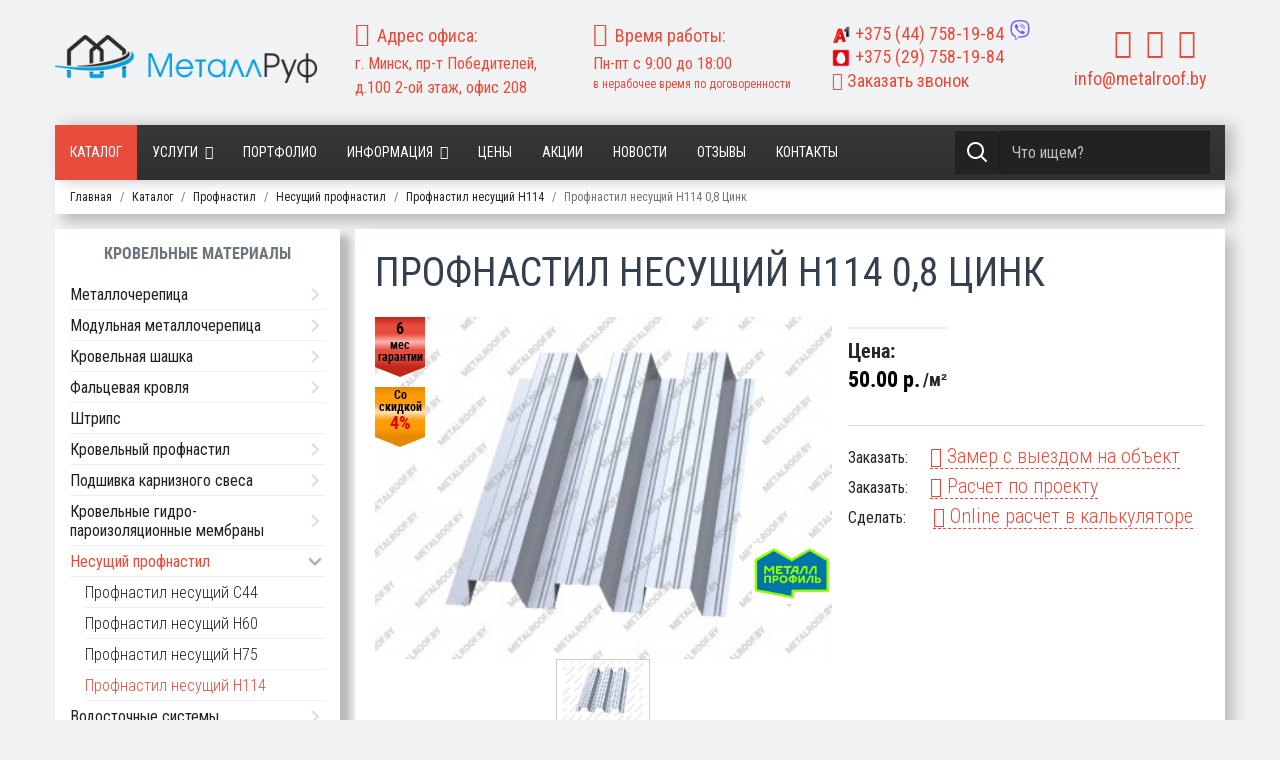

--- FILE ---
content_type: text/html; charset=utf-8
request_url: https://metalroof.by/katalog/profnastil/nesushchij-profnastil/profnastil-nesushchij-n114/0-8-tsink-6.html
body_size: 42763
content:
<!doctype html>
<html lang="ru-ru" dir="ltr">
    <head>
        <meta charset="utf-8">
        <meta name="viewport" content="width=device-width, initial-scale=1, shrink-to-fit=no">
      
        <base href="https://metalroof.by/katalog/profnastil/nesushchij-profnastil/profnastil-nesushchij-n114/0-8-tsink-6.html" />
	<meta http-equiv="content-type" content="text/html; charset=utf-8" />
	<meta name="title" content="Профнастил несущий Н114 0,8 Цинк" />
	<meta name="robots" content="max-snippet:-1, max-image-preview:large, max-video-preview:-1" />
	<meta name="description" content="Продажа Профнастил несущий Н114 0,8 Цинк в Минске. ✅ Выгодная цена. ✅ Доставка. ✅ Рассрочка" />
	
	<title>Купить Профнастил несущий Н114 0,8 Цинк в Минске</title>
	<link href="https://metalroof.by/katalog/profnastil/nesushchij-profnastil/profnastil-nesushchij-n114/0-8-tsink-6.html" rel="canonical" />
	<link href="/templates/shaper_helixultimate/images/favicon.ico" rel="shortcut icon" type="image/vnd.microsoft.icon" />
	<link href="/plugins/system/bdthemes_shortcodes/css/shortcode-ultimate.css" rel="stylesheet" type="text/css" />
	<link href="/components/com_virtuemart/assets/css/vm-ltr-common.css?vmver=a40807e8" rel="stylesheet" type="text/css" />
	<link href="/components/com_virtuemart/assets/css/vm-ltr-site.css?vmver=a40807e8" rel="stylesheet" type="text/css" />
	<link href="/components/com_virtuemart/assets/css/vm-ltr-reviews.css?vmver=a40807e8" rel="stylesheet" type="text/css" />
	<link href="/components/com_virtuemart/assets/css/chosen.css?vmver=a40807e8" rel="stylesheet" type="text/css" />
	<link href="/media/jui/css/icomoon.css" rel="stylesheet" type="text/css" />
	<link href="/media/plg_system_metalroof/css/lengths.css" rel="stylesheet" type="text/css" />
	<link href="/components/com_virtuemart/assets/css/jquery.fancybox-1.3.4.css?vmver=a40807e8" rel="stylesheet" type="text/css" />
	<link href="/media/com_rsform/css/front.css?da1008376dfbb929a4f848371c5f9329" rel="stylesheet" type="text/css" />
	<link href="/media/com_rsform/css/frameworks/responsive/responsive.css?da1008376dfbb929a4f848371c5f9329" rel="stylesheet" type="text/css" />
	<link href="/media/com_rstbox/css/engagebox.css" rel="stylesheet" type="text/css" />
	<link href="/templates/shaper_helixultimate/css/bootstrap.min.css" rel="stylesheet" type="text/css" />
	<link href="/templates/shaper_helixultimate/css/template.css" rel="stylesheet" type="text/css" />
	<link href="/templates/shaper_helixultimate/css/presets/default.css" rel="stylesheet" type="text/css" />
	<link href="/templates/shaper_helixultimate/css/custom.css" rel="stylesheet" type="text/css" />
	<link href="/media/com_rsform/css/rangeslider/ion.rangeSlider.css?da1008376dfbb929a4f848371c5f9329" rel="stylesheet" type="text/css" />
	<link href="/media/com_rsform/css/rangeslider/ion.rangeSlider.skin.css?da1008376dfbb929a4f848371c5f9329" rel="stylesheet" type="text/css" />
	<link href="/modules/mod_vertical_menu/cache/271/627b051e72efeecd063235782da048e6.css" rel="stylesheet" type="text/css" />
	<style type="text/css">
    div[metalroof-order] > div:first-child > div:first-child > div:first-child::after {
        display: none;
    }
    span.discount {
        margin-left: 5px;
    }
		#rstbox_2 .rstbox-close:hover {
			color: rgba(158, 20, 20, 1) !important;
		}	
	
		#rstbox_3 .rstbox-close:hover {
			color: rgba(158, 20, 20, 1) !important;
		}	
	
		#rstbox_4 .rstbox-close:hover {
			color: rgba(158, 20, 20, 1) !important;
		}	
	
		#rstbox_6 .rstbox-close:hover {
			color: rgba(128, 128, 128, 1) !important;
		}	
	
		#rstbox_7 .rstbox-close:hover {
			color: rgba(128, 128, 128, 1) !important;
		}	
	
		#rstbox_8 .rstbox-close:hover {
			color: rgba(128, 128, 128, 1) !important;
		}	
	
		#rstbox_9 .rstbox-close:hover {
			color: rgba(158, 20, 20, 1) !important;
		}	
	
		#rstbox_10 .rstbox-close:hover {
			color: rgba(158, 20, 20, 1) !important;
		}	
	.spacer .category-img {
    float: left;
    width: auto;
    margin-right: 15px;
}
.body-innerwrapper {
    display: flex;
    flex-direction: column;
}

.body-innerwrapper section#sp-mobmenu {
    display: flex;
    flex-direction: column;
    order: 1;
}

.body-innerwrapper section, .body-innerwrapper header, .body-innerwrapper footer {
     display: flex;
    flex-direction: column;
    order: 2;
}.logo-image {height:48px;}#sp-top-menu{ padding:30px 0px 30px 0px; }
.noscript div#off-menu_271 dl.level1 dl{
	position: static;
}
.noscript div#off-menu_271 dl.level1 dd.parent{
	height: auto !important;
	display: block;
	visibility: visible;
}

	</style>
	<script src="/media/jui/js/jquery.min.js?da1008376dfbb929a4f848371c5f9329" type="text/javascript"></script>
	<script src="/media/jui/js/jquery-noconflict.js?da1008376dfbb929a4f848371c5f9329" type="text/javascript"></script>
	<script src="/media/jui/js/jquery-migrate.min.js?da1008376dfbb929a4f848371c5f9329" type="text/javascript"></script>
	<script src="/plugins/system/bdthemes_shortcodes/js/shortcode-ultimate.js" type="text/javascript"></script>
	<script src="/media/plg_system_metalroof/js/order.js?da1008376dfbb929a4f848371c5f9329" type="text/javascript"></script>
	<script src="/media/plg_system_metalroof/js/lengths.js" type="text/javascript"></script>
	<script src="/components/com_virtuemart/assets/js/vmsite.js?vmver=a40807e8" type="text/javascript"></script>
	<script src="/components/com_virtuemart/assets/js/chosen.jquery.min.js?vmver=a40807e8" type="text/javascript"></script>
	<script src="/components/com_virtuemart/assets/js/vmprices.js?vmver=a40807e8" type="text/javascript"></script>
	<script src="/components/com_virtuemart/assets/js/dynupdate.js?vmver=a40807e8" type="text/javascript"></script>
	<script src="/components/com_virtuemart/assets/js/fancybox/jquery.fancybox-1.3.4.pack.js?vmver=a40807e8" type="text/javascript"></script>
	<script src="/media/com_rsform/js/script.js?da1008376dfbb929a4f848371c5f9329" type="text/javascript"></script>
	<script src="/media/com_rstbox/js/velocity.js" type="text/javascript"></script>
	<script src="/media/com_rstbox/js/velocity.ui.js" type="text/javascript"></script>
	<script src="/media/com_rstbox/js/engagebox.js" type="text/javascript"></script>
	<script src="/templates/shaper_helixultimate/js/popper.min.js" type="text/javascript"></script>
	<script src="/templates/shaper_helixultimate/js/bootstrap.min.js" type="text/javascript"></script>
	<script src="/templates/shaper_helixultimate/js/custom.js" type="text/javascript"></script>
	<script src="/media/com_rsform/js/rangeslider/ion.rangeSlider.js?da1008376dfbb929a4f848371c5f9329" type="text/javascript"></script>
	<script src="/media/com_rsform/js/rangeslider/script.js?da1008376dfbb929a4f848371c5f9329" type="text/javascript"></script>
	<script src="/modules/mod_vertical_menu/js/perfect-scrollbar.js?_=1768460504" type="text/javascript"></script>
	<script src="/modules/mod_vertical_menu/js/mod_vertical_menu.js?_=1768460504" type="text/javascript"></script>
	<script type="text/javascript">
//<![CDATA[ 
if (typeof Virtuemart === "undefined"){
	var Virtuemart = {};}
var vmSiteurl = 'https://metalroof.by/' ;
Virtuemart.vmSiteurl = vmSiteurl;
var vmLang = '&lang=ru';
Virtuemart.vmLang = vmLang; 
var vmLangTag = 'ru';
Virtuemart.vmLangTag = vmLangTag;
var Itemid = '&Itemid=197';
Virtuemart.addtocart_popup = "1" ; 
var usefancy = true; //]]>
RSFormProUtils.addEvent(window, 'load', function(){
    RSFormPro.Ajax.overrideSubmit(4, {"parent":"","field":"rsform-error"});
});RSFormProUtils.addEvent(window, 'load', function(){
    RSFormPro.Ajax.overrideSubmit(7, {"parent":"","field":"rsform-error"});
});RSFormProUtils.addEvent(window, 'load', function(){
    RSFormPro.Ajax.overrideSubmit(8, {"parent":"","field":"rsform-error"});
});
		jQuery(function($) {
			var box        = $("#rstbox_10");
			var container  = box.find(".rstbox-content-wrap");
			var content    = "<div class=\"iframeWrapper\"><iframe width=\"100%\" height=\"640px\" src=\"https:\/\/metalroof.by\/index.php?option=com_content&amp;view=article&amp;id=54&amp;catid=2&tmpl=component\" scrolling=\"no\" frameborder=\"0\" allowtransparency=\"true\"  class=\"\"><\/iframe><\/div>";
			var async      = "afterOpen";

			if (async == "pageLoad") {
				$(window).on("load", function() {
					container.html(content);
				})
			} else {
				box.on(async, function() {
					if (!container.find("iframe").length) {
						container.html(content);
					}
				});
			}
		});
		jQuery(function($) {
			var box        = $("#rstbox_10");
			var container  = box.find(".rstbox-content-wrap");

			box.on("afterClose", function() {
				container.empty();
			})
		});template="shaper_helixultimate";RSFormPro.ionSlider.setSlider(12, '12_0', {"type":"single", "min":"10", "max":"1000", "skin":"rsfp-skinFlat", "grid":true, "force_edges":true, "from_fixed":false, "to_fixed":false, "keyboard":false, "disable":false, "input_values_separator":"-"});
jQuery(document).ready(function(){
	 RSFormPro.ionSlider.renderSliders(); });
RSFormProUtils.addEvent(window, 'load', function(){
    RSFormPro.Ajax.overrideSubmit(12, {"parent":"","field":"is-invalid"});
});
	</script>
	<style>
form#callbackForm {
    margin: 0px;
}
.rsform .formError {
    position: absolute;
    margin-left: 15%;
    margin-top: -2px;
}
#rsform_error_4 {
display: none !important;
}
.callback-header {
    padding: 10px;
    font-weight: 600;
}
.callback {
text-align: center;
}
.callback.call #phone, .callback #name {
	margin: 0 auto;
	width: 99% !important;
border-radius: 0px;
}
.callback.call #phone {
margin-top: 5px;
}
.callback .formControls {
	text-align: center;
}
.callback.call #message {
	margin: 0 auto;
	width: 99% !important;
	
border-radius: 0px;
padding: 0.5rem 0.75rem;
    font-size: 1rem;
}
.rec>div>div {
    margin: auto;
}
.callback #send {

border-radius: 4px;
font-size: 16px;
line-height: 16px;
padding: 12px 30px 12px 30px;
}
.terms label {
    font-size: 14px;
    color: #333;
    line-height: 18px;
    display: flex;
    align-items: center;
    justify-content: center;
    margin-top: 5px;
}
.terms input[type="checkbox"] {
    margin-right: 3px !important;
}
.terms label a {
    background: none;
    color: #e74c3c;
    border: none;
    padding: 0px;
}

.terms label a:hover, .terms label a:focus {
    border: none;
    padding: 0px;
    margin: 0px 0 0 3px;
    text-decoration: underline;
}
</style>
	<script> /*
window.addEventListener("DOMContentLoaded", function() {
  [].forEach.call( document.querySelectorAll('.tel'), function(input) {
    var keyCode;
    function mask(event) {
      event.keyCode && (keyCode = event.keyCode);
      var pos = this.selectionStart;
      if (pos < 3) event.preventDefault();
      var matrix = "+375 (__) ___ ____",
          i = 0,
          def = matrix.replace(/\D/g, ""),
          val = this.value.replace(/\D/g, ""),
          new_value = matrix.replace(/[_\d]/g, function(a) {
              return i < val.length ? val.charAt(i++) : a
          });
      i = new_value.indexOf("_");
      if (i != -1) {
          i < 5 && (i = 3);
          new_value = new_value.slice(0, i)
      }
      var reg = matrix.substr(0, this.value.length).replace(/_+/g,
          function(a) {
              return "\\d{1," + a.length + "}"
          }).replace(/[+()]/g, "\\$&");
      reg = new RegExp("^" + reg + "$");
      if (!reg.test(this.value) || this.value.length < 5 || keyCode > 47 && keyCode < 58) {
        this.value = new_value;
      }
      if (event.type == "blur" && this.value.length < 5) {
        this.value = "";
      }
    }

    input.addEventListener("input", mask, false);
    input.addEventListener("focus", mask, false);
    input.addEventListener("blur", mask, false);
    input.addEventListener("keydown", mask, false);

  });

});*/
</script>
	<style>
.rstboxes .rstbox .rstbox-content form {
    margin: 0px;
}
.rsform .formError {
    position: absolute;
    margin-left: 15%;
    margin-top: -2px;
}
#rsform_error_4 {
display: none !important;
}
.callback-header {
    padding: 10px;
    font-weight: 600;
}
.callback {
text-align: center;
}
.callback #phone, .callback #name {
	margin: 0 auto;
	width: 90% !important;
border-radius: 0px;
}
.callback #name {
margin-top: 5px;
}
.callback .formControls {
	text-align: center;
}
.callback #message {
	margin: 0 auto;
	width: 90% !important;
	
border-radius: 0px;
padding: 0.5rem 0.75rem;
    font-size: 1rem;
}
.callback #send {

border-radius: 4px;
font-size: 16px;
line-height: 16px;
padding: 12px 30px 12px 30px;
}

.comm-zakaz {
    font-size: 14px;
    line-height: 16px;
    padding-bottom: 4px;
}
.terms label {
    font-size: 14px;
    color: #333;
    line-height: 18px;
    display: flex;
    align-items: center;
    justify-content: center;
    margin-top: 5px;
}
.terms input[type="checkbox"] {
    margin-right: 3px !important;
}
.terms label a {
    background: none;
    color: #e74c3c;
    border: none;
    padding: 0px;
}

.terms label a:hover, .terms label a:focus {
    border: none;
    padding: 0px;
    margin: 0px 0 0 3px;
    text-decoration: underline;
}
</style>
	<style>
.rstboxes .rstbox .rstbox-content form {
    margin: 0px;
}
.formResponsive .callback input[type="file"] {
    height: 32px;
    width: 90%;
    font-size: 16px;
}
.rsform .formError {
    position: absolute;
    margin-left:15%;
    margin-top: -2px;
}
#rsform_error_4 {
display: none !important;
}
.callback-header {
    padding: 10px;
    font-weight: 600;
}
.callback {
text-align: center;
}
.callback #phone, .callback #name {
	margin: 0 auto;
	width: 90% !important;
border-radius: 0px;
}
.callback #name {
margin-top: 5px;
}
.callback .formControls {
	text-align: center;
}
.callback #message {
	margin: 0 auto;
	width: 90% !important;
	
border-radius: 0px;
padding: 0.5rem 0.75rem;
    font-size: 1rem;
}
.callback #send {

border-radius: 4px;
font-size: 16px;
line-height: 16px;
padding: 12px 30px 12px 30px;
}

.comm-zakaz {
    font-size: 14px;
    line-height: 16px;
    padding-bottom: 4px;
}
.terms label {
    font-size: 14px;
    color: #333;
    line-height: 18px;
    display: flex;
    align-items: center;
    justify-content: center;
    margin-top: 5px;
}
.terms input[type="checkbox"] {
    margin-right: 3px !important;
}
.terms label a {
    background: none;
    color: #e74c3c;
    border: none;
    padding: 0px;
}

.terms label a:hover, .terms label a:focus {
    border: none;
    padding: 0px;
    margin: 0px 0 0 3px;
    text-decoration: underline;
}
</style>
	<style>
form#quizForm label.control-label.formControlLabel {
    display: block !important;
}
form#quizForm label.form-check-label span {
    font-weight: 500;
    font-size: 18px;
}

form#quizForm>fieldset {
    min-height: 520px;
    height: 520px;

}

form#quizForm label.form-check-label img {
    position: relative;
    width: 280px;
}

label.control-label.formControlLabel {
    font-size: 20px;
    font-weight: 600;
}
.form-group.rsform-block.rsform-block-next {
    display: flex;
    justify-content: center;
    gap: 20px;
}
form#quizForm .form-check-inline div:before {
    content: '';
    display: block;
    position: absolute;
    background: #e74c3c33;
    width: 100%;
    height: 100%;
    z-index: 1;
}

form#quizForm .form-check-inline div {
    position: relative;
    margin-bottom: 15px;
}
.form-group.rsform-block.rsform-block-next .formControls.btn-group {
    gap: 20px;
}
button#prev06Next, button#sndPrev {
    display: none;
}

.form-group.rsform-block.rsform-block-snd .formControls {
    display: flex;
    justify-content: center;
    gap: 20px;
}

@media (max-width: 991px) {
form#quizForm>fieldset {
    min-height: auto;
    height: auto;

}
}
</style>
	<script data-cfasync="false">
document[(_el=document.addEventListener)?'addEventListener':'attachEvent'](_el?'DOMContentLoaded':'onreadystatechange',function(){
	if (!_el && document.readyState != 'complete') return;
	(window.jq183||jQuery)('.noscript').removeClass('noscript');
	window.sm271 = new VerticalSlideMenu({
		id: 271,
		visibility: ["0","0","1","1","0",["0","px"],["10000","px"]],
		parentHref: 1,
		theme: 'flat',
		result: 'Результаты поиска',
		noResult: 'Ничего не найдено',
		backItem: '',
		filterDelay: 500,
		filterMinChar: 3,
		navtype: 'accordion',
		sidebar: 0,
		popup: 0,
		overlay: 0,
		sidebarUnder: 767,
		width: 300,
		menuIconCorner: 1,
		menuIconX: 0,
		menuIconY: 0,
		hidePopupUnder: 1750,
		siteBg: '#444444',
		effect: 1,
    dur: 400/1000,
		perspective: 0,
		inEase: 'Quad.easeOut'.split('.').reverse().join(''),
		inOrigin: '50% 50% 0',
		inX: 100,
		inUnitX: '%',
    logoUrl: '',
		inCSS: {
			y: 0,
			opacity: 100/100,
			rotationX: 0,
			rotationY: 0,
			rotationZ: 0,
			skewX: 0,
			skewY: 0,
			scaleX: 100/100,
			scaleY: 100/100
		},
		outEase: 'Quad.easeOut'.split('.').reverse().join(''),
		outOrigin: '50% 50% 0',
		outX: -100,
		outUnitX: '%',
		outCSS: {
			y: 0,
			opacity: 100/100,
			rotationX: 0,
			rotationY: 0,
			rotationZ: 0,
			skewX: 0,
			skewY: 0,
			scaleX: 100/100,
			scaleY: 100/100
		},
		anim: {
			perspective: 1000,
			inDur: 300/1000,
			inEase: 'Quad.easeOut'.split('.').reverse().join(''),
			inOrigin: '50% 50% 0',
			inX: -30,
			inUnitX: 'px',
			inCSS: {
				y: 0,
				opacity: 0/100,
				rotationX: 0,
				rotationY: 0,
				rotationZ: 0,
				skewX: 0,
				skewY: 0,
				scaleX: 100/100,
				scaleY: 100/100
			},
			outDur: 300/1000,
			outEase: 'Quad.easeOut'.split('.').reverse().join(''),
			outOrigin: '50% 50% 0',
			outX: 20,
			outUnitX: 'px',
			outCSS: {
				y: 0,
				opacity: 0/100,
				rotationX: 0,
				rotationY: 0,
				rotationZ: 0,
				skewX: 0,
				skewY: 0,
				scaleX: 100/100,
				scaleY: 100/100
			}
		},
		miAnim: 0,
		miDur: 500/1000,
		miShift: 40/1000,
		miEase: 'Quad.easeOut'.split('.').reverse().join(''),
		miX: 40,
		miUnitX: '%',
		miCSS: {
			transformPerspective: 600,
			transformOrigin: '50% 50% 0',
			y: 0,
			opacity: 0/100,
			rotationX: 0,
			rotationY: 0,
			rotationZ: 0,
			skewX: 0,
			skewY: 0,
			scaleX: 100/100,
			scaleY: 100/100
		},
		iconAnim: 0 && 0,
		bgX: 0,
		dropwidth: 250,
		dropspace: 0,
		dropFullHeight: 0,
		dropEvent: 'mouseenter',
		opened: 1,
		autoOpen: 0,
		autoOpenAnim: 1,
		hideBurger: 1
	});
});
</script>
<meta name="yandex-verification" content="cc90837444fe2c57" />
          <meta name="google-site-verification" content="id2rQnDCA2CNnrr9g26ZmsgX7-hmid_qW3VSfnnp_GU" />
          <!-- Google Tag Manager -->
<script>(function(w,d,s,l,i){w[l]=w[l]||[];w[l].push({'gtm.start':
new Date().getTime(),event:'gtm.js'});var f=d.getElementsByTagName(s)[0],
j=d.createElement(s),dl=l!='dataLayer'?'&l='+l:'';j.async=true;j.src=
'https://www.googletagmanager.com/gtm.js?id='+i+dl;f.parentNode.insertBefore(j,f);
})(window,document,'script','dataLayer','GTM-WN5LLWC');</script>
<!-- End Google Tag Manager -->
          
<!-- Facebook Pixel Code -->
<script>
  !function(f,b,e,v,n,t,s)
  {if(f.fbq)return;n=f.fbq=function(){n.callMethod?
  n.callMethod.apply(n,arguments):n.queue.push(arguments)};
  if(!f._fbq)f._fbq=n;n.push=n;n.loaded=!0;n.version='2.0';
  n.queue=[];t=b.createElement(e);t.async=!0;
  t.src=v;s=b.getElementsByTagName(e)[0];
  s.parentNode.insertBefore(t,s)}(window, document,'script',
  'https://connect.facebook.net/en_US/fbevents.js');
  fbq('init', '513424156491612');
  fbq('track', 'PageView');
</script>
<noscript><img height="1" width="1" style="display:none"
  src="https://www.facebook.com/tr?id=513424156491612&ev=PageView&noscript=1"
/></noscript>
<!-- End Facebook Pixel Code -->
          
          
     
          
          
 <!--[if IE]>
<style>
    .category.floatleft.width100 .category_descr div> a:first-child {
    height: 170px;
    overflow: hidden;
    position: relative;
    text-align: center;
}

.category.floatleft.width100 .category_descr div> a:first-child:before {content: '';display: inline-block !important;vertical-align: middle;}

.category.floatleft.width100 .category_descr div> a:first-child img {
    display: inline-block;
    vertical-align: middle;
    height: auto !important;
    min-height: auto !important;
    width: 100% !important;
}
.category-view.metall .category-view >.row .category.floatleft.width100 .category-img img.browseCategoryImage {
    min-height: auto !important;
    width: 100% !important;
}
</style>
<![endif]-->         
<style>aside#sp-left {order: 1;}main#sp-component {order: 2;}</style>                   
    





</head>
    <body class="site helix-ultimate com-virtuemart view-productdetails layout-default task-none itemid-197 ru-ru ltr layout-fluid offcanvas-init offcanvs-position-left  katalog">
    
    <div class="body-wrapper">
        <div class="body-innerwrapper">
                        <section id="sp-top-menu"><div class="container"><div class="container-inner"><div class="row"><div id="sp-logo" class="col-12 col-sm-12 col-md-3 col-lg-3 col-xl-3 "><div class="sp-column "><div class="logo"><a href="/"><img class="logo-image d-none d-lg-inline-block" src="/images/Logo.png" alt="Metalroof.by"><img class="logo-image-phone d-inline-block d-lg-none" src="/images/Logo.png" alt="Metalroof.by"></a></div></div></div><div id="sp-top1" class="col-12 col-sm-12 col-md-6 col-lg-7 col-xl-7 "><div class="sp-column "><div class="sp-module "><div class="sp-module-content"><div class="row">
<div class="col-12 col-sm-12 col-md-6 col-lg-4">
<div class="top-addres">
<i class="fa fa-map-marker"></i><span>Адрес офиса:</span><br>г. Минск, пр-т Победителей, д.100 2-ой этаж, офис 208
</div>
</div>
<div class="d-none d-sm-none d-md-none d-lg-block col-lg-4">
<div class="top-hours">
<i class="fa fa-clock-o"></i><span>Время работы:</span><br>
Пн-пт с 9:00 до 18:00<br>
<span class="small">в нерабочее время по договоренности</span>
</div>
</div>
<div class="col-12 col-sm-12 col-md-6 col-lg-4">
<div class="top-phone head">
<div class="viber-number">
  <a title="Должен быть установлен Viber для ПК" href="viber://chat?number=+375447581984"><img src="/images/viber.svg"  alt="viber"></a>
</div>
<a class="phone-v" href="tel:+375447581984"><img src="/images/site/icons/A1.png"   alt="A1" style="display: inline-block; margin-right: 5px; height: 18px;">+375 <span>(44)</span> 758-19-84</a>
<a class="phone-mts" href="tel:+375297581984"><img src="/images/site/icons/mts.png"  alt="mts"  style="display: inline-block; margin-right: 5px; height: 18px;">+375 <span>(29)</span> 758-19-84</a>
</div>
<div class="top-phone head d-none d-sm-none d-md-block"><a href="#callback" data-ebox="2"><i class="fa fa-phone-square"></i>&nbsp;Заказать звонок</a></div>
</div>
</div>
</div></div></div></div><div id="sp-top4" class="col-12 col-sm-12 col-md-3 col-lg-2 col-xl-2 "><div class="sp-column "><div class="sp-module "><div class="sp-module-content"><style>span.PricesalesPrice.cat {    text-align: center;    display: block;    font-weight: bold;    font-size: 22px;}div#sp-ourworks ul.nav.nav-pills.nav-tabs {    justify-content: flex-start;    gap: 20px;}body.ltr .sp-megamenu-parent .sp-dropdown.sp-dropdown-main.sp-menu-full {
    left: 0px; right: 0;max-width: 1086px;
}
div#jform_fields_captcha>div {
    transform: scale(0.8);
    margin-left: -25px;
    width: 260px !important;
}
.sp-megamenu-parent .sp-dropdown .sp-dropdown-inner {
    background: #fff;
    background-image: none !important;
    padding: 15px !important;
}
.sp-megamenu-parent .sp-mega-group > li > a {
    text-transform: none !important;
    font-weight: normal !important;
    color: #252525;
    padding: 10px !important;
    font-weight: 500;
    margin: 0;
    line-height: 14px;
}
.sp-megamenu-parent .sp-mega-group > li > a:hover {
    background: #e74c3c;
    color: #fff;
}</style>
<div class="top-phone head d-block d-sm-block d-md-none d-lg-none"><a href="#callback" data-ebox="2"><i class="fa fa-phone-square"></i>&nbsp;Заказать звонок</a></div>
<div class="top-order">
<ul class="social">
<li><a href="https://www.youtube.com/channel/UCDm6fC1AU1VsKnp-_sLeWxQ" aria-label="youtube" target="_blank" rel="noopener noreferrer"><i class="fa fa-youtube"></i></a></li>
<li><a href="https://vk.com/metalroof" target="_blank" aria-label="vk" rel="noopener noreferrer"><i class="fa fa-vk"></i></a></li>
<li><a href="https://www.instagram.com/metalroof.by/?hl=ru" aria-label="instagram" target="_blank" rel="noopener noreferrer"><i class="fa fa-instagram"></i></a></li>
</ul>
</div>
<div class="top-mail"><span id="cloak2fbbd8655335ddd36649ae4d10a7c8f7">Этот адрес электронной почты защищён от спам-ботов. У вас должен быть включен JavaScript для просмотра.</span><script type='text/javascript'>
				document.getElementById('cloak2fbbd8655335ddd36649ae4d10a7c8f7').innerHTML = '';
				var prefix = '&#109;a' + 'i&#108;' + '&#116;o';
				var path = 'hr' + 'ef' + '=';
				var addy2fbbd8655335ddd36649ae4d10a7c8f7 = '&#105;nf&#111;' + '&#64;';
				addy2fbbd8655335ddd36649ae4d10a7c8f7 = addy2fbbd8655335ddd36649ae4d10a7c8f7 + 'm&#101;t&#97;lr&#111;&#111;f' + '&#46;' + 'by';
				var addy_text2fbbd8655335ddd36649ae4d10a7c8f7 = '&#105;nf&#111;' + '&#64;' + 'm&#101;t&#97;lr&#111;&#111;f' + '&#46;' + 'by';document.getElementById('cloak2fbbd8655335ddd36649ae4d10a7c8f7').innerHTML += '<a ' + path + '\'' + prefix + ':' + addy2fbbd8655335ddd36649ae4d10a7c8f7 + '\'>'+addy_text2fbbd8655335ddd36649ae4d10a7c8f7+'<\/a>';
		</script></div>
</div></div></div></div></div></div></div></section><header id="sp-header"class=" d-none d-sm-none d-md-block"><div class="container"><div class="container-inner"><div class="row"><div id="sp-menu" class="col-2 col-sm-2 col-md-9 col-lg-9 col-xl-9 "><div class="sp-column "><nav class="sp-megamenu-wrapper" role="navigation"><a id="offcanvas-toggler" aria-label="Navigation" class="offcanvas-toggler-left d-block d-lg-none" href="#"><i class="fa fa-bars" aria-hidden="true" title="Navigation"></i></a><ul class="sp-megamenu-parent menu-animation-fade-up d-none d-lg-block"><li class="sp-menu-item current-item active"><a  href="/katalog.html" >Каталог</a></li><li class="sp-menu-item sp-has-child"><a  href="/uslugi/" >Услуги</a><div class="sp-dropdown sp-dropdown-main sp-dropdown-mega sp-menu-full container" style=""><div class="sp-dropdown-inner"><div class="row"><div class="col-sm-4"><ul class="sp-mega-group"><li class="item-267 menu_item item-header"><a  href="/uslugi/usluga-montazha-metallocherepicy.html" >Монтаж металлочерепицы</a></li><li class="item-297 menu_item item-header"><a  href="/uslugi/montazh-krovli.html" >Монтаж кровли</a></li><li class="item-271 menu_item item-header"><a  href="/uslugi/montazh-i-ustanovka-ventiliruemyh-fasadov.html" >Монтаж и установка вентилируемых фасадов</a></li><li class="item-272 menu_item item-header"><a  href="/uslugi/montazh-fibrocementnogo-saidinga.html" >Монтаж фиброцементного сайдинга</a></li><li class="item-273 menu_item item-header"><a  href="/uslugi/obramlenie-okon-i-dverei-ventiliruemogo-fasada.html" >Обрамление окон и дверей вентилируемого фасада</a></li><li class="item-274 menu_item item-header"><a  href="/uslugi/montazh-podkrovelnoi-ventilyacii.html" >Монтаж подкровельной вентиляции</a></li><li class="item-275 menu_item item-header"><a  href="/uslugi/montazh-keramicheskoi-cherepicy.html" >Монтаж керамической черепицы</a></li><li class="item-276 menu_item item-header"><a  href="/uslugi/montazh-metallicheskogo-saidinga.html" >Монтаж металлического сайдинга</a></li><li class="item-277 menu_item item-header"><a  href="/uslugi/montazh-karniznyh-svesov.html" >Монтаж карнизных свесов</a></li><li class="item-278 menu_item item-header"><a  href="/uslugi/montazh-elementov-podkonstrukcii-ventiliruemogo-fasada.html" >Монтаж элементов подконструкции вентилируемого фасада</a></li><li class="item-279 menu_item item-header"><a  href="/uslugi/uteplenie-krovli.html" >Утепление кровли</a></li><li class="item-280 menu_item item-header"><a  href="/uslugi/3d-vizualizaciya-krovli.html" >3D визуализация кровли</a></li><li class="item-281 menu_item item-header"><a  href="/uslugi/montazh-gidro-i-paroizolyacii.html" >Монтаж гидро и пароизоляции</a></li><li class="item-282 menu_item item-header"><a  href="/uslugi/montazh-vinilovogo-saidinga.html" >Монтаж винилового сайдинга</a></li></ul></div><div class="col-sm-4"><ul class="sp-mega-group"><li class="item-284 menu_item item-header"><a  href="/uslugi/uteplenie-fasada.html" >Утепление фасада</a></li><li class="item-283 menu_item item-header"><a  href="/uslugi/montazh-i-obramlenie-pechnyh-trub.html" >Монтаж и обрамление печных труб</a></li><li class="item-285 menu_item item-header"><a  href="/uslugi/montazh-dekorativnogo-navesnogo-kamnya.html" >Монтаж декоративного навесного камня</a></li><li class="item-286 menu_item item-header"><a  href="/uslugi/montazh-klinkernoi-plitki-ruchnoi-formovki.html" >Монтаж клинкерной плитки ручной формовки</a></li><li class="item-287 menu_item item-header"><a  href="/uslugi/montazh-kompozitnoi-cherepicy.html" >Монтаж композитной черепицы</a></li><li class="item-288 menu_item item-header"><a  href="/uslugi/montazh-bitumnoi-cherepicy.html" >Монтаж битумной черепицы</a></li><li class="item-289 menu_item item-header"><a  href="/uslugi/montazh-falcevoi-krovli.html" >Монтаж фальцевой кровли</a></li><li class="item-290 menu_item item-header"><a  href="/uslugi/montazh-vodostochnyh-sistem.html" >Монтаж водосточных систем</a></li><li class="item-291 menu_item item-header"><a  href="/uslugi/ustanovka-snegozaderzhatelei.html" >Установка снегозадержателей</a></li><li class="item-292 menu_item item-header"><a  href="/uslugi/ustanovka-mansardnyh-okon.html" >Установка мансардных окон</a></li><li class="item-293 menu_item item-header"><a  href="/uslugi/garantiinoe-obsluzhivanie-krovli.html" >Гарантийное обслуживание кровли</a></li><li class="item-294 menu_item item-header"><a  href="/uslugi/ekspertiza-krovli.html" >Экспертиза кровли </a></li><li class="item-295 menu_item item-header"><a  href="/uslugi/zamer-krovli.html" >Замер кровли</a></li><li class="item-296 menu_item item-header"><a  href="/uslugi/proektirovanie-krovli.html" >Проектирование кровли</a></li><li class="item-298 menu_item item-header"><a  href="/uslugi/montazh-fasada.html" >Монтаж фасада</a></li></ul></div><div class="col-sm-4"><ul class="sp-mega-group"><li class="item-309 menu_item item-header"></li><li class="item-310 menu_item item-header"></li><li class="item-311 menu_item item-header"></li><li class="item-312 menu_item item-header"></li><li class="item-313 menu_item item-header"></li><li class="item-315 menu_item item-header"></li><li class="item-316 menu_item item-header"></li><li class="item-317 menu_item item-header"></li><li class="item-318 menu_item item-header"></li><li class="item-319 menu_item item-header"></li><li class="item-320 menu_item item-header"></li><li class="item-332 menu_item item-header"></li><li class="item-333 menu_item item-header"></li><li class="item-334 menu_item item-header"></li><li class="item-331 menu_item item-header"></li></ul></div></div></div></div></li><li class="sp-menu-item"><a  href="/portfolio.html" >Портфолио</a></li><li class="sp-menu-item sp-has-child"><a  href="/" >Информация</a><div class="sp-dropdown sp-dropdown-main sp-menu-right" style="width: 240px;"><div class="sp-dropdown-inner"><ul class="sp-dropdown-items"><li class="sp-menu-item"><a  href="/o-kompanii.html" >О нас</a></li><li class="sp-menu-item"><a  href="/oplata-i-dostavka.html" >Оплата и доставка</a></li><li class="sp-menu-item"><a  href="/vyzov-zamerschika.html" >Вызов замерщика</a></li><li class="sp-menu-item"><a  href="/cveta-ral.html" >Цвета RAL</a></li><li class="sp-menu-item"><a  href="/stati/vopros-otvet.html" >Вопрос-Ответ</a></li><li class="sp-menu-item"><a  href="/stati/" >Полезные статьи</a></li></ul></div></div></li><li class="sp-menu-item"><a  href="/ceny.html" >Цены</a></li><li class="sp-menu-item"><a  href="/akcii/" >Акции</a></li><li class="sp-menu-item"><a  href="/novosti/" >Новости</a></li><li class="sp-menu-item"><a  href="/otzyvy.html" >Отзывы</a></li><li class="sp-menu-item"><a  href="/kontakty.html" >Контакты</a></li></ul></nav></div></div><div id="sp-search" class="col-10 col-sm-6 col-md-3 col-lg-3 col-xl-3 "><div class="sp-column "><div class="sp-module  topsearch"><div class="sp-module-content"><!--BEGIN Search Box -->
<div class="d-lg-none d-md-none" id="search-smart">
<img src="/images/site/icons/ico_search.png">
</div>
<form action="/view/category/search/true/virtuemart_category_id/0/start/0.html" method="get">
<div class="search topsearch">
<input aria-label="Search" style="vertical-align:middle" type="image" value="Поиск" class="button topsearch" src="/images/site/icons/ico_search_white.png" onclick="this.form.keyword.focus();"/><input aria-label="keyword" name="keyword" id="mod_virtuemart_search" maxlength="200" alt="Поиск" class="inputbox topsearch" type="text" size="200" value="Что ищем?"  onblur="if(this.value=='') this.value='Что ищем?';" onfocus="if(this.value=='Что ищем?') this.value='';" /></div>
		<input type="hidden" name="limitstart" value="0" />
		<input type="hidden" name="option" value="com_virtuemart" />
		<input type="hidden" name="view" value="category" />
		<input type="hidden" name="virtuemart_category_id" value="0"/>

	  </form>

<!-- End Search Box -->
<script>
	jQuery(document).ready(function($) {
		
		//show/hide search form on smartphones
		$( "#search-smart" ).click(function() {
		  $( ".topsearch form" ).toggle('show');
		  return false;
		});		
		
	})
</script></div></div></div></div></div></div></div></header><section id="sp-breadcrumbs"><div class="container"><div class="container-inner"><div class="row"><div id="sp-breadcrumb" class="col-lg-12 "><div class="sp-column "><div class="sp-module "><div class="sp-module-content">
<ol itemscope itemtype="https://schema.org/BreadcrumbList" class="breadcrumb">
			<li class="float-left">
			<span class="divider fa fa-location" aria-hidden="true"></span>
		</li>
	
				<li itemprop="itemListElement" itemscope itemtype="https://schema.org/ListItem" class="breadcrumb-item"><a itemprop="item" href="/" class="pathway"><span itemprop="name">Главная</span></a>				<meta itemprop="position" content="1">
			</li>
					<li itemprop="itemListElement" itemscope itemtype="https://schema.org/ListItem" class="breadcrumb-item"><a itemprop="item" href="/katalog.html" class="pathway"><span itemprop="name">Каталог</span></a>				<meta itemprop="position" content="2">
			</li>
					<li itemprop="itemListElement" itemscope itemtype="https://schema.org/ListItem" class="breadcrumb-item"><a itemprop="item" href="/katalog/profnastil.html" class="pathway"><span itemprop="name">Профнастил</span></a>				<meta itemprop="position" content="3">
			</li>
					<li itemprop="itemListElement" itemscope itemtype="https://schema.org/ListItem" class="breadcrumb-item"><a itemprop="item" href="/katalog/profnastil/nesushchij-profnastil.html" class="pathway"><span itemprop="name">Несущий профнастил</span></a>				<meta itemprop="position" content="4">
			</li>
					<li itemprop="itemListElement" itemscope itemtype="https://schema.org/ListItem" class="breadcrumb-item"><a itemprop="item" href="/katalog/profnastil/nesushchij-profnastil/profnastil-nesushchij-n114.html" class="pathway"><span itemprop="name">Профнастил несущий Н114</span></a>				<meta itemprop="position" content="5">
			</li>
					<li itemprop="itemListElement" itemscope itemtype="https://schema.org/ListItem" class="breadcrumb-item active"><span itemprop="name">Профнастил несущий Н114 0,8 Цинк</span>				<meta itemprop="position" content="6">
			</li>
		</ol>
</div></div></div></div></div></div></div></section><section id="sp-main-body"><div class="container"><div class="container-inner"><div class="row"><main id="sp-component" class="col-12 col-sm-12 col-md-9 col-lg-9 col-xl-9 " role="main"><div class="sp-column "><div id="system-message-container">
	</div>

			<div id="bd_results">
			<div id="cf_res_ajax_loader"></div><div class="product-container productdetails-view productdetails">

	
	

		<h1>Профнастил несущий Н114 0,8 Цинк</h1>
	
	
	
	

	
	<div class="vm-product-container">
	<div class="vm-product-media-container col-xs-12">
		 
			<div class="znak-garant">
				<div class="product-fields">
		<div class="product-field product-field-type-S">
				<div class="product-field-display"><span>6</span> мес гарантии</div>			</div>
		      <div class="clear"></div>
	</div>
			</div>
	 
	 
		 
			<div class="skidka">
				<div class="product-fields">
		<div class="product-field product-field-type-S">
				<div class="product-field-display">Со скидкой <span>4%</span></div>			</div>
		      <div class="clear"></div>
	</div>
			</div>
	 
<style>button.owl-thumb-item img {
    max-width: 80px;
    height: 60px;
    object-fit: contain;
}

button.owl-thumb-item {
    border: 1px solid #ccc;
    background: #fff;
}.owl-carousel.product .owl-nav {
    position: relative;
    top: 44px;
    right: auto;
    width: 100%;
}
.owl-carousel.product .owl-nav button.owl-prev {
    float: left;
}
.owl-carousel.product .owl-nav button.owl-next {
    float: right;
}
.owl-carousel.product .owl-nav button .fa {
    font-size: 24px;
    color: #e74c3c;
}</style>
<div class="owl-carousel product popup-gallery owl-theme" data-slider-id="1">
			
			<a title="tsink-n114" rel='vm-additional-images' href="https://metalroof.by/images/virtuemart/product/tsink-n114.jpg"><img src="/images/virtuemart/product/resized/tsink-n114_350x350.jpg" alt="tsink-n114"  /></a>		
		
</div>
<div class="owl-thumbs" data-slider-id="1">
    <button class="owl-thumb-item"><img src="/images/virtuemart/product/resized/tsink-n114_350x350.jpg" alt="tsink-n114"  /></button>
		
</div>
<script src="/templates/shaper_helixultimate/js/owl.carousel2.thumbs.js"></script>
<script>
    jQuery(document).ready(function($) {
        $('.owl-carousel.product').owlCarousel({
            loop: true,
			autoplay: false,
            dots: false,
            mouseDrag: true,
			 thumbs: true,
    thumbsPrerendered: true,
            navText: ['<i class="fa fa-angle-left"></i>', '<i class="fa fa-angle-right"></i>'],
            responsiveClass: true,
            responsive: {
                0: {
                    items: 1,
                    nav: false,
                    dots: true
                },
                768: {
                    items: 1,
                    nav: true
                },
                1200: {
                    items: 1,
                    nav: true
                }
            }
        })
		$('.product.popup-gallery').magnificPopup({
			delegate:'a',type:'image',tLoading:'Loading image #%curr%...',mainClass:'mfp-img-mobile',gallery:{enabled:true,navigateByImgClick:true,preload:[0,1]},image:{tError:'<a href="/%url%">The image #%curr%</a> could not be loaded.',titleSrc:function(item){return item.el.attr('title')+'<small>Изображения товара</small>';}}
		});
    })
</script>
<div class="manufacturer">
	<img class="m" src="/images/virtuemart/manufacturer/242888.jpg"></div>
	</div>

	<div class="vm-product-details-container col-xs-12">
	
		<div class="spacer-buy-area">
		<!--<div class="row">
		<div class="col-6">
		<div class="vid-volny"></div>
				</div>
		<div class="col-6">
				</div>
		</div>-->
		
		<div class="custom-field-product">
				</div>
				
				
				
		<div class="prod-price-per-unit">
		<span class="vm-price-desc">Цена: </span>
    <div class="product-price" id="productPrice855" data-vm="product-prices">
	<div class="PricesalesPrice vm-display vm-price-value"><span class="PricesalesPrice">50.00 p.</span></div>	</div>	<div class="product-fields">
		<div class="product-field product-field-type-S">
				<div class="product-field-display">м²</div>			</div>
		      <div class="clear"></div>
	</div>
</div>
		<div class="clear"></div>
		
			<div class="addtocart-area">
		<form method="post" class="product js-recalculate" action="/katalog.html" autocomplete="off" >
			<div class="vm-customfields-wrap">
							</div>	
			
			
				
    <div class="addtocart-bar">
	<div class="add-txt">
<span>ЕД. ИЗМЕРЕНИЯ</span>  

<span>м²</span></div>
	            <!-- <label for="quantity855" class="quantity_box">Кол-во: </label> -->
						 <div class="quantity-add">
			 <span class="quantity-controls js-recalculate">
			 <input type="button" class="quantity-controls quantity-minus"/>
            <span class="quantity-box">
				<input type="text" class="quantity-input js-recalculate" name="quantity[]"
                       data-errStr="Вы можете приобрести этот товар только в партии, состоящей из %s единиц(ы) товара!"
                       value="1" init="1" step="1"  />
			</span>
				<input type="button" class="quantity-controls quantity-plus"/>
			</span>
			</div>
			<span class="addtocart-button">
				<input type="submit" name="addtocart" class="addtocart-button" value="В корзину" title="В корзину" />                </span>             <input type="hidden" name="virtuemart_product_id[]" value="855"/>
            <noscript><input type="hidden" name="task" value="add"/></noscript> 
    </div>			<input type="hidden" name="option" value="com_virtuemart"/>
			<input type="hidden" name="view" value="cart"/>
			<input type="hidden" name="virtuemart_product_id[]" value="855"/>
			<input type="hidden" name="pname" value="Профнастил несущий Н114 0,8 Цинк"/>
			<input type="hidden" name="pid" value="855"/>
			<input type="hidden" name="Itemid" value="197"/>		</form>

	</div>

		

<div class="custom prod-zakazat"  >
	<div class="form-group parent-prod summ">
<span>Заказать:</span>  <!--
<div class="buyonebtn"><a href="#callback" data-ebox="2"><i class="fa fa-phone-square"></i>&nbsp;Звонок</a></div>
-->
<div class="top-order"><a href="#zamer" data-ebox="3"><i class="fa fa-arrows-alt"></i>&nbsp;Замер с выездом на объект</a></div>
 <br/>
<span>Заказать:</span> 
<div class="top-order"><a href="#rashet" data-ebox="4"><i class="fa fa-file-text-o"></i>&nbsp;Расчет по проекту</a></div>
 <br/>
<span>Сделать:</span> 
<div class="top-order" style="margin-left: 23px !important;"><a href="#onlinebtn"><i class="fa fa-calculator"></i>&nbsp;Online расчет в калькуляторе</a></div>
</div>
</div>
		<div class="pokrytie">
										</div>
			
			
		</div>
			
		
	</div>


	<div class="clear"></div>


	</div>
	

<div class="custom"  >
	<div class="prod-icons">
<div class="prod-icons_item"><a href="#deliver" data-ebox="8"><img src="/images/site/icons/delivered.png" alt="" /> <span>Бесплатная доставка</span></a></div>
<div class="prod-icons_item"><a href="#pay" data-ebox="7"><img src="/images/site/icons/paydate.png" alt="" /> <span>Рассрочка</span></a></div>
<div class="prod-icons_item"><a href="#stroy" data-ebox="6"><img src="/images/site/icons/roofing.png" alt="" /> <span>Строительные работы</span></a></div>
</div>
</div>
<div class="parent-name" id="onlinebtn">Online расчет</div>
<div class="parent-name"><span class="online-num">1</span> Выберите количество</div>
<form id="lengthForm">
        <table class="table table-hover table-bordered table-sm bg-light">
            <thead>
            <tr>
                <td class="center text-danger parent-name" colspan="3">Укажите длину листа и количество штук</td>
            </tr>
            <tr>
                <td class="center align-middle">длина листа, м/п</td>
                <td class="center align-middle">кол-во</td>
                <td class="center align-middle">кол-во, м²</td>
                <!--<td class="center align-middle"></td>-->
            </tr>
            </thead>
            <tbody>
            <tr>
                <td class="center align-middle"><input class="length-form-input" type="number" name="length" min="0.5" max="12" step="0.01" value="0.5" data-decimals="2"></td>
                <td class="center align-middle"><input class="length-form-input" type="number" name="count" step="1" min="0" value="0"></td>
                <td class="center align-middle"><span class="count"></span></td>
                <!--<td class="center align-middle text-danger"><span class="sum">0.00</span> <span class="symbol">p.</span></td>-->
            </tr>
            </tbody>
            <tfoot>
            <tr>
                <td class="center text-muted add-length" style="cursor:pointer;" colspan="3"><span class="icon-plus-2"></span> добавить лист другой длины</td>
            </tr>
            </tfoot>
        </table>

        <input type="hidden" name="width" value="0.8070">

    </form>
    <div class="clearfix"></div>
	<form action="/index.php?option=com_ajax&amp;plugin=metalroof&amp;group=system&amp;order=1"
      metalroof-order="form" class="form-horizontal">


    <a class="download-pdf d-none" href="javascript:void(0);">Скачать PDF</a>

    <div class="alert alert-danger modal metalroof" metalroof-order="error" style="display: none" id="almodmet"><button type="button" onclick="closeModal()" class="close" data-dismiss="modal" aria-hidden="true">×</button></div>
    <div class="alert alert-success modal metalroof" metalroof-order="success" style="display: none" id="sucmodmet"><button type="button" onclick="closeModals()"  class="close" data-dismiss="modal" aria-hidden="true">×</button>
		Успешно выполнено    </div>
	<script>
function closeModal() {
  document.getElementById("almodmet").style.display = "none";
}
function closeModals() {
  document.getElementById("sucmodmet").style.display = "none";
}
</script>
    <div metalroof-order="formFields">
		        <div class="form-group parent-prod summ">
            <div class="row">
                <div class="col-4 col-sm-6">
                    <div class="summ-title-left">Наименование</div>
                </div>
                <div class="col-2 col-sm-3">
                    <div class="summ-title">Цена</div>
                </div>
                <div class="col-4 col-sm-2">
                    <div class="summ-title">Количество</div>
                </div>
                <div class="col-2 col-sm-1">
                    <div class="summ-title">Стоимость</div>
                </div>
            </div>
        </div>
        <div class="form-group parent-prod">
            <div class="row">
                <div class="col-4 col-sm-6 parent-name">
                    <div>Профнастил несущий Н114 0,8 Цинк</div>
                </div>
                <div class="col-2 col-sm-3 parent-price" metalroof-order="product-price"
                     data-product="855">
                    <span class="count">0.00</span>
                    <span class="symbol">p.</span>
					                        <div class="small">	<div class="product-fields">
		<div class="product-field product-field-type-S">
				<div class="product-field-display">м²</div>			</div>
		      <div class="clear"></div>
	</div>
</div>
						
                </div>
                <div class="col-4 col-sm-2">
                    <input type="number" class="form-control"
                           id="productQuantity"
                           name="jform[product][855]"
                           data-prices='[{"product_id":855,"price_id":61030,"start":0,"end":0,"price":50,"active":true,"discount":0,"discount_id":"855_61030"}]'
                           step="1" min="1" value="1">
                </div>
                <div class="col-2 col-sm-1" metalroof-order="product-total"
                     data-product="855">
                    <span class="count">0.00</span>
                    <span class="symbol">p.</span>
                </div>
            </div>
        </div>
		<div class="panel-group rel" id="accordion">
  <div class="panel panel-default"> 
    <div class="panel-heading">
      <h4 class="panel-title">
        <a data-toggle="collapse" data-parent="#accordion" href="#collapseRel"><span class="online-num">2</span> Выбрать сопутствующие товары<i class="fa fa-angle-down"></i></a>
      </h4>
    </div>
    <div id="collapseRel" class="panel-collapse collapse in">
    
      <div class="panel-body">
	  
				</div>
    </div>
  </div>
  </div>
        <hr>
		
        <div class="form-group total-summ">
            <div class="row">
                <div class="col-6 col-sm-9"><div class="parent-name th"><span class="online-num">3</span> Передать расчет менеджеру</div>
					<span>Цена актуальна от 100м<sup>2</sup> при полном кровельном комплекте.</span> ИТОГО:                </div>
                <div class="col-6 col-sm-3" metalroof-order="total">
                    <span class="count">0.00</span>
                    <span class="symbol">p.</span>
                </div>
            </div>
        </div>
        <div class="form-group">
            <div class="row">
                <div class="col-4 col-sm-7">
					Номер телефона <span class="text-danger">*</span>
                </div>
                <div class="col-8 col-sm-5">
                    <input id="phone" type="text" class="form-control" name="jform[phone]" placeholder="+375(__)___-__-__" required>
                </div>
            </div>
        </div>
        <div class="form-group" style="display:none;">
            <div class="row">
                <div class="col-4 col-sm-7">
					Email                </div>
                <div class="col-8 col-sm-5">
                    <input type="email" class="form-control" name="jform[email]" placeholder="some@email.com">
                </div>
            </div>
        </div>
		<script>
jQuery(document).ready(function($) {
	var confirmbtn = ('#confirmbtn');
	var uncheck = ('.uncheck');
	var notChecked = ('#termsm');
	$('#confirmbtn').addClass('act')
	$('#termsm').on('click', function() {       
            $('#confirmbtn').toggleClass('act');
			$('.uncheck').toggleClass('hidden');
		});
}); 
 </script>
 <style>a.uncheck {
    display: block;
    position: absolute;
    width: 400px;
    height: 78px;
}
a.uncheck.hidden {
    display: none;
}
#confirmbtn.act button.btn.btn-primary {
    border-color: #9fabb7 !important;
    background-color: #9fabb7 !important;
}
#confirmbtn button.btn.btn-primary {
    border-color: #e74c3c !important;
    background-color: #e74c3c !important;
}.terms label a {   margin-left: 3px;}.terms.mt label {    justify-content: flex-start;}div#confirmbtn {    display: flex;    justify-content: flex-end;    align-items: center;}
div#confirmbtn button.btn.btn-primary:last-child {    margin: 0px;}
#confirmbtn button.btn.btn-primary.mr-3 {    margin-right: 30px !important;}.nav.nav-pills.nav-tabs {	justify-content: space-between;}.nav-tabs > li > a {
padding: 0px 10px;}
</style>
        <div class="form-group text-right">
			<div class="row">
                <div class="col-12 col-sm-6">
			<div class="terms mt"><label for="terms">
<input type="checkbox" value="Согласен с обработкой персональных данных" id="termsm" class="rsform-checkbox">Согласен с <a href="#termsofuse" data-ebox="10"> обработкой персональных данных</a></label></div>
			</div>
			<div class="col-12 col-sm-6" id="confirmbtn"><a href="#uncheck" data-ebox="9" class="uncheck"></a>
            <button type="submit" class="btn btn-primary mr-3" metalroof-order="pdf" id="button1">
				Скачать PDF            </button>
            <button type="submit" class="btn btn-primary" id="button2">
				Скачать PDF и получить консультацию            </button>
			<button style="display:none;" type="submit" class="btn btn-primary" metalroof-order="submit" id="button3">
				Счёт
            </button>
			
			<script>
document.getElementById('button2').addEventListener('click', function() {

document.getElementById('button1').click(); 

    setTimeout(function() {
        document.getElementById('button3').click();
    }, 3000); // 1000 миллисекунд = 1 секунда
   
});
</script>
			
			</div>
			</div>
        </div>
        <input type="hidden" name="pdf" value="0">
		<input type="hidden" name="cb1402072218e5d218fd34afebb14824" value="1" />
    </div>

    <input type="hidden" name="jform[customer_note]" id="customerNote" value="">

</form><div class="tabs">	
	<ul class="nav nav-pills nav-tabs">
		<li>
			<a class="active" href="#overview" data-toggle="tab">Описание и цвета</a>
		</li>
		<li>
			<a href="#character" data-toggle="tab">Технические характеристики</a>
		</li>
		<li>
			<a href="#docs" data-toggle="tab">Документы и сертификаты</a>
		</li>
				<li>
			<a href="#deliv" data-toggle="tab">Оплата и доставка</a>
		</li>
		
	</ul>

	<div class="tab-content ">
		<div class="tab-pane active" id="overview">
		<div class="row">
		
		<div class="col-lg-12 col-md-12 col-sm-12 col-12">		
							<div class="product-description" >
						<p>Профилированный лист Н-114х750 (ОЦ-01-БЦ-0.8) — листы из стали холодного проката толщиной 0.8 мм, обработанные полимерным покрытием Цинк. Профилированный лист Н-114х750 (ОЦ-01-БЦ-0.8) — подходящий вариант для отделки в стиле хай-тек. Профилированный лист Н-114х750 (ОЦ-01-БЦ-0.8) пользуется спросом в Минске по причине своей практичности и экономичности. Если вы желаете купить указанный материал, помните: чем рельефнее профнастил, тем он жёстче.</p>
<h2>Профиль Н-114:</h2>
<p>Профилированный лист Н-114 – один из сильнейших «игроков» в списке профлистов. Это наиболее высокий и наипрочнейший профиль в ряду холоднокатаного листа. Это подтверждают его многочисленные рёбра жёсткости и значительная высота – 114 мм. Профнастил Н-114 изготавливается в нескольких модификациях: с рабочей шириной листа 600 и 750 мм. Не считая немалой рабочей поверхности, их выделяет ширина гофр и количество канавок на вершине трапеции – при ширине листа 750 мм их две, для 600 мм выполняется только одна. Именно они и канавки, проходящие вдоль гребня волны, дают листу ещё большую жесткость. Поэтому профнастил Н-114 можно смело использовать при строительстве большепролётных сооружений (спортивные комплексы, торговые центры, заводы, стадионы ), обустройстве крыш в регионах с высокой снеговой нагрузкой, монтаже несъёмной опалубки. Кроме того, востребован данный стройматериал в качестве разнообразных каркасных строений, наружных стен, межэтажных перекрытий.</p>
<h2>Покрытие Цинк:</h2>
<p>Цинк ― металл, активно применяемый для обработки стальных изделий с целью защиты от коррозии. Во-первых, он представляет собой физическую преграду для агрессивных веществ, не давая им контактировать со стальной основой. Во-вторых, благодаря особым свойствам цинка, такое покрытие продолжает защищать даже при нарушении целостности внешнего слоя. Наиболее распространённые виды цинкования – холодное и горячее. При первом варианте цинк наносится, как краска, например, краскопультом. Второй тип ― железные листы помещают в ёмкость с жидким цинком. Мы используем второй метод, так как он позволяет нанести покрытие более равномерно. Пропущенных сегментов не остаётся, следовательно, металл надёжно защищён от воздействия агрессивной среды. Гарантированная защита и доступная цена цинкового покрытия ― его несомненные преимущества! Чтобы сделать эстетичнее и привлекательнее, используйте в качестве декоративного слоя полимерные покрытия Компании Металл Профиль.</p>
<h2>Преимущества:</h2>
<ul>
<li>Доступный и простой в эксплуатации материал.</li>
<li>Малый вес профлиста позволяет произвести его монтаж самостоятельно.</li>
<li>Сочетается с любым дизайн-проектом.</li>
<li>Высокая ремонтопригодность: небольшие царапины можно обработать ремонтной эмалью, а вышедшие из строя сегменты заменить на новые металлические листы.</li>
<li>Стойкость к механическим повреждениям, выцветанию и сложным климатическим условиям.</li>
<li>Широкий спектр видов профиля с разной несущей способностью.</li>
<li>Пожаробезопасность и экологичность.</li>
<li>Продолжительный срок эксплуатации — до 50 лет*.</li>
</ul>
				</div>
							<div class="product-fields">
		      <div class="clear"></div>
	</div>
		
		</div>	
		</div>	
		</div>
		
        <div class="tab-pane" id="character">
				
		  	<div class="product-fields">
		<div class="product-field product-field-type-Y">
									<span class="product-fields-title-wrapper"><span class="product-fields-title"><strong>Технические характеристики:</strong></span>
						</span>
				<div class="product-field-display"><table>
    <tbody>
        <tr>
            <td>Тип листа</td>
            <td>Н-114</td>
        </tr>
        <tr>
            <td>Рабочая ширина, м</td>
            <td>0.6</td>
        </tr>
        <tr>
            <td>Высота, мм</td>
            <td>114</td>
        </tr>
        <tr>
            <td>Ширина листа, м</td>
            <td>0.646</td>
        </tr>
        <tr>
            <td>Ценовая категория</td>
            <td>ЭКОНОМ</td>
        </tr>
        <tr>
            <td>Коррозийная стойкость</td>
            <td>Умеренная</td>
        </tr>
        <tr>
            <td>Устойчивость к мех. повреждениям</td>
            <td>Умеренная</td>
        </tr>
    </tbody>
</table><p><img src="/images/krovelnyj-profnastil_th/n114.jpg" alt=""></p></div>			</div>
		      <div class="clear"></div>
	</div>
			
		</div>
		<div class="tab-pane" id="docs">
		
		

<div class="custom"  >
	<a href="/images/docs/Instrukciya-po-montazhu-Monterrej.pdf" target="_blank">Инструкция по транспортировке и хранению металлочерепицы</a> <br /> <a href="/images/docs/Garantiya.pdf" target="_blank">Гарантийные обязательства на изделия Компании Металл Профиль РБ</a> <br /><a href="/images/docs/Sert_sootv_Pokritia_i_ocink_MP.pdf" target="_blank">Сертификат соответствия на изделия в покрытии и без него. Часть 1. Металл Профиль</a> <br /><a href="/images/docs/Sert_sootv_Pokritia2_i_ocink_MP.pdf" target="_blank">Сертификат соответствия на изделия в покрытии и без него. Часть 2. Металл Профиль</a> <br /><a href="/images/docs/Sert_sootv_Cherepica_MP.pdf" target="_blank">Сертификат соответствия на листовую металлочерепицу Металл Профиль</a> <br /><a href="/images/docs/Sert_sootv_Vsy_MP.pdf" target="_blank">Сертификат соответствия на всю продукцию Металл Профиль</a>
</div>
				</div>
		<div class="tab-pane" id="montaj">
				</div>
		<div class="tab-pane" id="deliv">
		
		

<div class="custom"  >
	<p><span style="font-size: 14pt;"><strong><span style="color: #ff0000;">Доставка кровельного комплекта бесплатна транспортом компании, разгрузка гидроманипулятором&nbsp;&nbsp;<br /></span></strong><span style="color: #000000; font-size: 12pt;"><span style="font-size: 10pt;">условия&nbsp; спрашивайте у своего менеджера</span>.</span></span></p>
<img src="/images/mashina2.jpg" alt="доставка металлочерепицы" />
<p>Доставка мелких товаров осуществляется по средствам экспресс почты по всей РБ.</p>
<p><b>Для физицеских лиц наличными</b></p>
<ul>
<li>В офисе компании, либо через отделение банка по месту жительства, либо через интернет банкинг. Специалист свяжется с вами в день доставки, чтобы уточнить время и заранее подготовить сдачу с любой купюры. Вы подписываете товаросопроводительные документы, вносите денежные средства, получаете товар и чек.</li>
</ul>
<p><b>Банковскими пластиковыми картами:</b></p>
<ul>
<li>В режиме онлайн посредством системы WebPay, поддерживающей современные технологии защиты (3D Secure и Микроплатеж) и соответствующей международному стандарту безопасности при работе с банковскими платежными карточками Payment Card Industry Data Security Standard (PCI DSS). Это удобное средство расчётов за товары и услуги в интернете. Принимаются карты Visa, MasterCard, Maestro, БЕЛКАРТ. Транзакции защищены технологиями Verified by VISA и MasterCard SecureCode.</li>
</ul>
<p>В офисах Компании или кассах банков. Принимаются карты Visa, MasterCard, Maestro, БЕЛКАРТ, а также карты рассрочки «Халва» и «СМАРТ КАРТА». Обратите внимание: при оплате картами рассрочки скидки не предоставляются и акции не действуют.</p>
<p><b>Покупка в рассрочку.</b> Предоставляем варианты рассрочки на покупку полного кровельного комплекта от 100м², цены при покупке в рассрочку оговариваются в офисе.</p>
<div class="row">
<div class="col-xs-12 col-sm-12 col-md-4">
<p>3 месяца</p>
<p>Карта покупок</p>
<img src="/images/karta-pokupok.png" alt="" /></div>
<div class="col-xs-12 col-sm-12 col-md-4">
<p>2 месяца</p>
<p>Карта халва</p>
<img src="/images/karta-xalva.jpg" alt="" /></div>
<div class="col-xs-12 col-sm-12 col-md-4">
<p>Временно отсутствует</p>
<p>Карта беларусбанка</p>
<img src="/images/belarubank.jpg" alt="" /></div>
</div>
<p>Для юридических лиц оплата заказа происходит в безналичном порядке платёжным поручением Покупателя на расчётный счёт ООО «МеталлРуф». В счёте-спецификации, выставленном специалистом по продаже, указана вся необходимая информация, в том числе реквизиты компании.</p>
<p>Экономьте время на получении заказа. Предлагаем варианты доставки и самовывоз:</p>
<p>Доставка работает с 8 до 18.00. Когда товар поступит на склад, служба доставки свяжется для уточнения деталей. Специалист предложит выбрать удобное время доставки и уточнит адрес. Осмотрите упаковку на целостность и соответствие указанной комплектации.</p>
<p>Самовывоз со складов Минского района. Когда заказ поступит на склад, вам придет уведомление. Для получения заказа обратитесь к вашему менеджеру и назовите номер заказа.</p></div>
		</div>
		
	</div>
 </div>	
 
 
 
 
	
	
<script id="updateChosen-js" type="text/javascript">//<![CDATA[ 
if (typeof Virtuemart === "undefined")
	var Virtuemart = {};
	Virtuemart.updateChosenDropdownLayout = function() {
		var vm2string = {editImage: 'edit image',select_all_text: 'Выбрать все',select_some_options_text: 'Доступен для всех'};
		jQuery("select.vm-chzn-select").chosen({enable_select_all: true,select_all_text : vm2string.select_all_text,select_some_options_text:vm2string.select_some_options_text,disable_search_threshold: 5});
		//console.log("updateChosenDropdownLayout");
	}
	jQuery(document).ready( function() {
		Virtuemart.updateChosenDropdownLayout($);
	}); //]]>
</script><script id="vm-countryState-js" type="text/javascript">//<![CDATA[ 
jQuery(document).ready( function($) {
			$("#virtuemart_country_id_field").vm2front("list",{dest : "#virtuemart_state_id_field",ids : "",prefiks : ""});
		}); //]]>
</script><script id="vm-countryStateshipto_-js" type="text/javascript">//<![CDATA[ 
jQuery(document).ready( function($) {
			$("#shipto_virtuemart_country_id_field").vm2front("list",{dest : "#shipto_virtuemart_state_id_field",ids : "",prefiks : "shipto_"});
		}); //]]>
</script><script id="updDynamicListeners-js" type="text/javascript">//<![CDATA[ 
jQuery(document).ready(function() { // GALT: Start listening for dynamic content update.
	// If template is aware of dynamic update and provided a variable let's
	// set-up the event listeners.
	//if (Virtuemart.container)
		Virtuemart.updateDynamicUpdateListeners();

}); //]]>
</script><script id="ready.vmprices-js" type="text/javascript">//<![CDATA[ 
jQuery(document).ready(function($) {

		Virtuemart.product($("form.product"));
}); //]]>
</script><script id="popups-js" type="text/javascript">//<![CDATA[ 
jQuery(document).ready(function($) {
		
		$('a.ask-a-question, a.printModal, a.recommened-to-friend, a.manuModal').click(function(event){
		  event.preventDefault();
		  $.fancybox({
			href: $(this).attr('href'),
			type: 'iframe',
			height: 550
			});
		  });
		
	}); //]]>
</script><script id="ajaxContent-js" type="text/javascript">//<![CDATA[ 
Virtuemart.container = jQuery('.productdetails-view');
Virtuemart.containerSelector = '.productdetails-view';
//Virtuemart.recalculate = true;	//Activate this line to recalculate your product after ajax //]]>
</script><script id="vmPreloader-js" type="text/javascript">//<![CDATA[ 
jQuery(document).ready(function($) {
	Virtuemart.stopVmLoading();
	var msg = '';
	$('a[data-dynamic-update="1"]').off('click', Virtuemart.startVmLoading).on('click', {msg:msg}, Virtuemart.startVmLoading);
	$('[data-dynamic-update="1"]').off('change', Virtuemart.startVmLoading).on('change', {msg:msg}, Virtuemart.startVmLoading);
}); //]]>
</script>
<script type="application/ld+json">
{
  "@context": "http://schema.org/",
  "@type": "Product",
  "name": "Профнастил несущий Н114 0,8 Цинк",
    "image": "https://metalroof.by/images/virtuemart/product/tsink-n114.jpg",
      "description": "Профилированный лист Н-114х750 (ОЦ-01-БЦ-0.8) — листы из стали холодного проката толщиной 0.8 мм, обработанные полимерным покрытием Цинк. Профилированный лист Н-114х750 (ОЦ-01-БЦ-0.8) — подходящий вариант для отделки в стиле хай-тек. Профилированный лист Н-114х750 (ОЦ-01-БЦ-0.8) пользуется спросом в Минске по причине своей практичности и экономичности. Если вы желаете купить указанный материал, помните: чем рельефнее профнастил, тем он жёстче.
Профиль Н-114:
Профилированный лист Н-114 – один из сильнейших «игроков» в списке профлистов. Это наиболее высокий и наипрочнейший профиль в ряду холоднокатаного листа. Это подтверждают его многочисленные рёбра жёсткости и значительная высота – 114 мм. Профнастил Н-114 изготавливается в нескольких модификациях: с рабочей шириной листа 600 и 750 мм. Не считая немалой рабочей поверхности, их выделяет ширина гофр и количество канавок на вершине трапеции – при ширине листа 750 мм их две, для 600 мм выполняется только одна. Именно они и канавки, проходящие вдоль гребня волны, дают листу ещё большую жесткость. Поэтому профнастил Н-114 можно смело использовать при строительстве большепролётных сооружений (спортивные комплексы, торговые центры, заводы, стадионы ), обустройстве крыш в регионах с высокой снеговой нагрузкой, монтаже несъёмной опалубки. Кроме того, востребован данный стройматериал в качестве разнообразных каркасных строений, наружных стен, межэтажных перекрытий.
Покрытие Цинк:
Цинк ― металл, активно применяемый для обработки стальных изделий с целью защиты от коррозии. Во-первых, он представляет собой физическую преграду для агрессивных веществ, не давая им контактировать со стальной основой. Во-вторых, благодаря особым свойствам цинка, такое покрытие продолжает защищать даже при нарушении целостности внешнего слоя. Наиболее распространённые виды цинкования – холодное и горячее. При первом варианте цинк наносится, как краска, например, краскопультом. Второй тип ― железные листы помещают в ёмкость с жидким цинком. Мы используем второй метод, так как он позволяет нанести покрытие более равномерно. Пропущенных сегментов не остаётся, следовательно, металл надёжно защищён от воздействия агрессивной среды. Гарантированная защита и доступная цена цинкового покрытия ― его несомненные преимущества! Чтобы сделать эстетичнее и привлекательнее, используйте в качестве декоративного слоя полимерные покрытия Компании Металл Профиль.
Преимущества:

Доступный и простой в эксплуатации материал.
Малый вес профлиста позволяет произвести его монтаж самостоятельно.
Сочетается с любым дизайн-проектом.
Высокая ремонтопригодность: небольшие царапины можно обработать ремонтной эмалью, а вышедшие из строя сегменты заменить на новые металлические листы.
Стойкость к механическим повреждениям, выцветанию и сложным климатическим условиям.
Широкий спектр видов профиля с разной несущей способностью.
Пожаробезопасность и экологичность.
Продолжительный срок эксплуатации — до 50 лет*.

",
      "offers":{
    "@type": "Offer",
    "priceCurrency": "BYN",
    "price": "50"
  }
}
</script>
</div>
<script>
jQuery(document).ready(function($) {
    $("input[type='number']").inputSpinner();
	});
</script></div><div class="sp-module-content-bottom clearfix"><div class="sp-module  rating-block d-block d-sm-block d-md-none"><div class="sp-module-content"><div class="bages">
<a href="https://yandex.by/profile/97532741191?intent=reviews&utm_source=badge&utm_medium=rating&utm_campaign=v1" target="_blank" rel="noopener noreferrer">
<div class="frame-yandex-google">
<div class="frame-yandex-google_yandex-logo-text"><img class="frame-yandex-google_yandex-letter" src="/images/bages/yandex-logo.png" alt="yandex"><img class="frame-yandex-google_star" src="/images/bages/star-half-yellow.png" alt="star-yellow">
<p class="frame-yandex-google_yandex-logo-text__rating frame-yandex-google_yandex-logo-text__rating_google">4,8 <span class="frame-yandex-google_yandex-logo-text__rating-max">/ 5</span></p>
<img class="frame-yandex-google_star-full" src="/images/bages/star-full-grey.png" alt="star-full">
<p class="frame-yandex-google_yandex-logo-text__rate-us">Оцените нас</p>
</div>
<div class="frame-yandex-google__rating-in-org">
<p>Рейтинг организации в Яндекс</p>
</div>
</div>
<a href="https://www.google.com/maps/place/%D0%9C%D0%B5%D1%82%D0%B0%D0%BB%D0%BB%D0%A0%D1%83%D1%84+-+%D0%BC%D0%B5%D1%82%D0%B0%D0%BB%D0%BB%D0%BE%D1%87%D0%B5%D1%80%D0%B5%D0%BF%D0%B8%D1%86%D0%B0+%D0%B2+%D0%9C%D0%B8%D0%BD%D1%81%D0%BA%D0%B5/@53.9382051,27.4793627,17z/data=!4m7!3m6!1s0x46dbc5717df6042f:0x52e680560e0dee88!8m2!3d53.9382051!4d27.4815514!9m1!1b1" target="_blank" rel="noopener noreferrer">
<div class="frame-yandex-google frame-yandex-google-google">
<div class="frame-yandex-google_yandex-logo-text"><img class="frame-yandex-google_google-letter frame-yandex-google_yandex-letter" src="/images/bages/google-logo-blue.png" alt="google"><img class="frame-yandex-google_star" src="/images/bages/star-half-yellow.png" alt="star-yellow">
<p class="frame-yandex-google_yandex-logo-text__rating frame-yandex-google_yandex-logo-text__rating_google">5 <span class="frame-yandex-google_yandex-logo-text__rating-max">/ 5</span></p>
<img class="frame-yandex-google_star-full" src="/images/bages/star-full-grey.png" alt="star-full">
<p class="frame-yandex-google_yandex-logo-text__rate-us">Оцените нас</p>
</div>
<div class="frame-yandex-google__rating-in-org">
<p>Рейтинг организации в Google</p>
</div>
</div>
</a>
</div>
</div></div></div></div></main><aside id="sp-left" class="col-12 col-sm-12 col-md-3 col-lg-3 col-xl-3 "><div class="sp-column "><div class="noscript">
	<nav id="off-menu_271" class="off-menu_271 sm-menu ">
          <div class="sm-head">
    <span class="sm-title">Кровельные материалы</span>  </div>
      <div class="sm-levels">
    <div class="sm-level level1"><dl class="level1">
  <dt class="level1 off-nav-1 parent first">
        <div class="inner">
      <div class="link"><a data-text="Металлочерепица" href="/katalog/metallocherepitsa.html">Металлочерепица</a></div>
          </div>
  </dt>
  <dd class="level1 off-nav-1 parent first">
    <div class="sm-level level2"><dl class="level2">
  <dt class="level2 off-nav-2 notparent first">
        <div class="inner">
      <div class="link"><a data-text="Металлочерепица Металл Профиль" href="/katalog/metallocherepitsa/metallprofil.html">Металлочерепица Металл Профиль</a></div>
          </div>
  </dt>
  <dd class="level2 off-nav-2 notparent first">
      </dd>
    <dt class="level2 off-nav-169 notparent">
        <div class="inner">
      <div class="link"><a data-text="Польская металлочерепица" href="/katalog/metallocherepitsa/bratex-1.html">Польская металлочерепица</a></div>
          </div>
  </dt>
  <dd class="level2 off-nav-169 notparent">
      </dd>
    <dt class="level2 off-nav-181 notparent">
        <div class="inner">
      <div class="link"><a data-text="Металлочерепица Stalcolor" href="/katalog/metallocherepitsa/metallocherepitsa-stalcolor.html">Металлочерепица Stalcolor</a></div>
          </div>
  </dt>
  <dd class="level2 off-nav-181 notparent">
      </dd>
    <dt class="level2 off-nav-3 notparent">
        <div class="inner">
      <div class="link"><a data-text="Финская металлочерепица" href="/katalog/metallocherepitsa/ruukki.html">Финская металлочерепица</a></div>
          </div>
  </dt>
  <dd class="level2 off-nav-3 notparent">
      </dd>
    <dt class="level2 off-nav-4 notparent">
        <div class="inner">
      <div class="link"><a data-text="Металлочерепица ГРАНД ЛАЙН" href="/katalog/metallocherepitsa/grand-lajn.html">Металлочерепица ГРАНД ЛАЙН</a></div>
          </div>
  </dt>
  <dd class="level2 off-nav-4 notparent">
      </dd>
               </dl></div></dd>  <dt class="level1 off-nav-8 parent">
        <div class="inner">
      <div class="link"><a data-text="Модульная металлочерепица" href="/katalog/modulnaya-metallocherpitsa.html">Модульная металлочерепица</a></div>
          </div>
  </dt>
  <dd class="level1 off-nav-8 parent">
    <div class="sm-level level2"><dl class="level2">
  <dt class="level2 off-nav-267 notparent first">
        <div class="inner">
      <div class="link"><a data-text="Модульная металлочерепица Horizon" href="/katalog/modulnaya-metallocherpitsa/modulnaya-metallocherepitsa-horizon.html">Модульная металлочерепица Horizon</a></div>
          </div>
  </dt>
  <dd class="level2 off-nav-267 notparent first">
      </dd>
    <dt class="level2 off-nav-205 notparent">
        <div class="inner">
      <div class="link"><a data-text=" Модульная металлочерепица Флоренция" href="/katalog/modulnaya-metallocherpitsa/florenciamod.html"> Модульная металлочерепица Флоренция</a></div>
          </div>
  </dt>
  <dd class="level2 off-nav-205 notparent">
      </dd>
    <dt class="level2 off-nav-266 notparent">
        <div class="inner">
      <div class="link"><a data-text="Модульная металлочерепица Aurora" href="/katalog/modulnaya-metallocherpitsa/modulnaya-metallocherepitsa-aurora.html">Модульная металлочерепица Aurora</a></div>
          </div>
  </dt>
  <dd class="level2 off-nav-266 notparent">
      </dd>
    <dt class="level2 off-nav-69 notparent">
        <div class="inner">
      <div class="link"><a data-text="Модульная металлочерепица Kvinta Uno" href="/katalog/modulnaya-metallocherpitsa/kvinta-uno-1.html">Модульная металлочерепица Kvinta Uno</a></div>
          </div>
  </dt>
  <dd class="level2 off-nav-69 notparent">
      </dd>
    <dt class="level2 off-nav-170 notparent">
        <div class="inner">
      <div class="link"><a data-text="Модульная металлочерепица Centro" href="/katalog/modulnaya-metallocherpitsa/centro.html">Модульная металлочерепица Centro</a></div>
          </div>
  </dt>
  <dd class="level2 off-nav-170 notparent">
      </dd>
    <dt class="level2 off-nav-172 notparent">
        <div class="inner">
      <div class="link"><a data-text="Модульная металлочерепица Scandinavia" href="/katalog/modulnaya-metallocherpitsa/scandinavia.html">Модульная металлочерепица Scandinavia</a></div>
          </div>
  </dt>
  <dd class="level2 off-nav-172 notparent">
      </dd>
    <dt class="level2 off-nav-171 notparent">
        <div class="inner">
      <div class="link"><a data-text="Модульная металлочерепица Savana" href="/katalog/modulnaya-metallocherpitsa/savana.html">Модульная металлочерепица Savana</a></div>
          </div>
  </dt>
  <dd class="level2 off-nav-171 notparent">
      </dd>
    <dt class="level2 off-nav-68 notparent">
        <div class="inner">
      <div class="link"><a data-text="Модульная металлочерепица Finnera" href="/katalog/modulnaya-metallocherpitsa/finnera-1.html">Модульная металлочерепица Finnera</a></div>
          </div>
  </dt>
  <dd class="level2 off-nav-68 notparent">
      </dd>
               </dl></div></dd>  <dt class="level1 off-nav-246 parent">
        <div class="inner">
      <div class="link"><a data-text="Кровельная шашка" href="/katalog/krovelnaya-shashka.html">Кровельная шашка</a></div>
          </div>
  </dt>
  <dd class="level1 off-nav-246 parent">
    <div class="sm-level level2"><dl class="level2">
  <dt class="level2 off-nav-247 notparent first">
        <div class="inner">
      <div class="link"><a data-text="Плоская шашка" href="/katalog/krovelnaya-shashka/ploskaya-shashka.html">Плоская шашка</a></div>
          </div>
  </dt>
  <dd class="level2 off-nav-247 notparent first">
      </dd>
    <dt class="level2 off-nav-248 notparent">
        <div class="inner">
      <div class="link"><a data-text="Гонт европейский плоский" href="/katalog/krovelnaya-shashka/gont-evropejskij-ploskij.html">Гонт европейский плоский</a></div>
          </div>
  </dt>
  <dd class="level2 off-nav-248 notparent">
      </dd>
    <dt class="level2 off-nav-249 notparent">
        <div class="inner">
      <div class="link"><a data-text="Гонт европейский" href="/katalog/krovelnaya-shashka/gont-evropejskij.html">Гонт европейский</a></div>
          </div>
  </dt>
  <dd class="level2 off-nav-249 notparent">
      </dd>
    <dt class="level2 off-nav-250 notparent">
        <div class="inner">
      <div class="link"><a data-text="Объемная шашка" href="/katalog/krovelnaya-shashka/obemnaya-shashka.html">Объемная шашка</a></div>
          </div>
  </dt>
  <dd class="level2 off-nav-250 notparent">
      </dd>
    <dt class="level2 off-nav-251 notparent">
        <div class="inner">
      <div class="link"><a data-text=" Шашка Соты" href="/katalog/krovelnaya-shashka/shashka-soty.html"> Шашка Соты</a></div>
          </div>
  </dt>
  <dd class="level2 off-nav-251 notparent">
      </dd>
    <dt class="level2 off-nav-252 notparent">
        <div class="inner">
      <div class="link"><a data-text="Шашка Усеченный ромб" href="/katalog/krovelnaya-shashka/shashka-usechennyj-romb.html">Шашка Усеченный ромб</a></div>
          </div>
  </dt>
  <dd class="level2 off-nav-252 notparent">
      </dd>
               </dl></div></dd>  <dt class="level1 off-nav-9 parent">
        <div class="inner">
      <div class="link"><a data-text="Фальцевая кровля" href="/katalog/faltsevaya-krovlya.html">Фальцевая кровля</a></div>
          </div>
  </dt>
  <dd class="level1 off-nav-9 parent">
    <div class="sm-level level2"><dl class="level2">
  <dt class="level2 off-nav-78 notparent first">
        <div class="inner">
      <div class="link"><a data-text="Фальцевая кровля      Rúbin-Roof" href="/katalog/faltsevaya-krovlya/r-c3-babin-roof.html">Фальцевая кровля      Rúbin-Roof</a></div>
          </div>
  </dt>
  <dd class="level2 off-nav-78 notparent first">
      </dd>
    <dt class="level2 off-nav-79 notparent">
        <div class="inner">
      <div class="link"><a data-text="Фальцевая кровля    Кликфальц" href="/katalog/faltsevaya-krovlya/klikfalts.html">Фальцевая кровля    Кликфальц</a></div>
          </div>
  </dt>
  <dd class="level2 off-nav-79 notparent">
      </dd>
    <dt class="level2 off-nav-80 notparent">
        <div class="inner">
      <div class="link"><a data-text="Фальцевая кровля Двойной стоячий фальц" href="/katalog/faltsevaya-krovlya/dvojnoj-stoyachij-falts.html">Фальцевая кровля Двойной стоячий фальц</a></div>
          </div>
  </dt>
  <dd class="level2 off-nav-80 notparent">
      </dd>
    <dt class="level2 off-nav-268 notparent">
        <div class="inner">
      <div class="link"><a data-text="Фальцевая кровля Фаст клик" href="/katalog/faltsevaya-krovlya/faltsevaya-krovlya-fast-klik.html">Фальцевая кровля Фаст клик</a></div>
          </div>
  </dt>
  <dd class="level2 off-nav-268 notparent">
      </dd>
               </dl></div></dd>  <dt class="level1 off-nav-272 notparent">
        <div class="inner">
      <div class="link"><a data-text="Штрипс" href="/katalog/shtrips.html">Штрипс</a></div>
          </div>
  </dt>
  <dd class="level1 off-nav-272 notparent">
      </dd>
    <dt class="level1 off-nav-95 parent">
        <div class="inner">
      <div class="link"><a data-text="Кровельный профнастил" href="/katalog/profnastil/krovelnyj-profnastil.html">Кровельный профнастил</a></div>
          </div>
  </dt>
  <dd class="level1 off-nav-95 parent">
    <div class="sm-level level2"><dl class="level2">
  <dt class="level2 off-nav-183 notparent first">
        <div class="inner">
      <div class="link"><a data-text="Кровельный профнастил МП18" href="/katalog/profnastil/krovelnyj-profnastil/krovelnyj-profnastil-mp18.html">Кровельный профнастил МП18</a></div>
          </div>
  </dt>
  <dd class="level2 off-nav-183 notparent first">
      </dd>
    <dt class="level2 off-nav-184 notparent">
        <div class="inner">
      <div class="link"><a data-text="Кровельный профнастил МП20" href="/katalog/profnastil/krovelnyj-profnastil/krovelnyj-profnastil-mp20.html">Кровельный профнастил МП20</a></div>
          </div>
  </dt>
  <dd class="level2 off-nav-184 notparent">
      </dd>
    <dt class="level2 off-nav-187 notparent">
        <div class="inner">
      <div class="link"><a data-text="Кровельный профнастил С21" href="/katalog/profnastil/krovelnyj-profnastil/krovelnyj-profnastil-s21.html">Кровельный профнастил С21</a></div>
          </div>
  </dt>
  <dd class="level2 off-nav-187 notparent">
      </dd>
    <dt class="level2 off-nav-185 notparent">
        <div class="inner">
      <div class="link"><a data-text="Кровельный профнастил МП35" href="/katalog/profnastil/krovelnyj-profnastil/krovelnyj-profnastil-mp35.html">Кровельный профнастил МП35</a></div>
          </div>
  </dt>
  <dd class="level2 off-nav-185 notparent">
      </dd>
    <dt class="level2 off-nav-186 notparent">
        <div class="inner">
      <div class="link"><a data-text="Кровельный профнастил НС35" href="/katalog/profnastil/krovelnyj-profnastil/krovelnyj-profnastil-ns35.html">Кровельный профнастил НС35</a></div>
          </div>
  </dt>
  <dd class="level2 off-nav-186 notparent">
      </dd>
    <dt class="level2 off-nav-188 notparent">
        <div class="inner">
      <div class="link"><a data-text="Кровельный профнастил С44" href="/katalog/profnastil/krovelnyj-profnastil/krovelnyj-profnastil-s44.html">Кровельный профнастил С44</a></div>
          </div>
  </dt>
  <dd class="level2 off-nav-188 notparent">
      </dd>
               </dl></div></dd>  <dt class="level1 off-nav-31 parent">
        <div class="inner">
      <div class="link"><a data-text="Подшивка карнизного свеса" href="/katalog/krovelnye-aksessuary/podshivka-karniznogo-svesa.html">Подшивка карнизного свеса</a></div>
          </div>
  </dt>
  <dd class="level1 off-nav-31 parent">
    <div class="sm-level level2"><dl class="level2">
  <dt class="level2 off-nav-125 notparent first">
        <div class="inner">
      <div class="link"><a data-text="Металлические софиты" href="/katalog/krovelnye-aksessuary/podshivka-karniznogo-svesa/metallicheskie-sofity.html">Металлические софиты</a></div>
          </div>
  </dt>
  <dd class="level2 off-nav-125 notparent first">
      </dd>
    <dt class="level2 off-nav-126 notparent">
        <div class="inner">
      <div class="link"><a data-text="Пластиковые софиты" href="/katalog/krovelnye-aksessuary/podshivka-karniznogo-svesa/plastikovye-sofity.html">Пластиковые софиты</a></div>
          </div>
  </dt>
  <dd class="level2 off-nav-126 notparent">
      </dd>
               </dl></div></dd>  <dt class="level1 off-nav-18 parent">
        <div class="inner">
      <div class="link"><a data-text="Кровельные гидро-пароизоляционные мембраны" href="/katalog/krovelnaya-izolyatsiya.html">Кровельные гидро-пароизоляционные мембраны</a></div>
          </div>
  </dt>
  <dd class="level1 off-nav-18 parent">
    <div class="sm-level level2"><dl class="level2">
  <dt class="level2 off-nav-21 notparent first">
        <div class="inner">
      <div class="link"><a data-text="Клеи и ленты" href="/katalog/krovelnaya-izolyatsiya/klei-i-lenty.html">Клеи и ленты</a></div>
          </div>
  </dt>
  <dd class="level2 off-nav-21 notparent first">
      </dd>
    <dt class="level2 off-nav-19 notparent">
        <div class="inner">
      <div class="link"><a data-text="Гидроизоляция" href="/katalog/krovelnaya-izolyatsiya/gidroizolyatsiya.html">Гидроизоляция</a></div>
          </div>
  </dt>
  <dd class="level2 off-nav-19 notparent">
      </dd>
    <dt class="level2 off-nav-20 notparent">
        <div class="inner">
      <div class="link"><a data-text="Пароизоляция" href="/katalog/krovelnaya-izolyatsiya/paroizolyatsiya.html">Пароизоляция</a></div>
          </div>
  </dt>
  <dd class="level2 off-nav-20 notparent">
      </dd>
               </dl></div></dd>  <dt class="level1 off-nav-98 parent opened active">
        <div class="inner">
      <div class="link"><a data-text="Несущий профнастил" href="/katalog/profnastil/nesushchij-profnastil.html">Несущий профнастил</a></div>
          </div>
  </dt>
  <dd class="level1 off-nav-98 parent opened active">
    <div class="sm-level level2"><dl class="level2">
  <dt class="level2 off-nav-202 notparent first">
        <div class="inner">
      <div class="link"><a data-text="Профнастил несущий С44" href="/katalog/profnastil/nesushchij-profnastil/profnastil-nesushchij-s44.html">Профнастил несущий С44</a></div>
          </div>
  </dt>
  <dd class="level2 off-nav-202 notparent first">
      </dd>
    <dt class="level2 off-nav-200 notparent">
        <div class="inner">
      <div class="link"><a data-text="Профнастил несущий Н60" href="/katalog/profnastil/nesushchij-profnastil/profnastil-nesushchij-n60.html">Профнастил несущий Н60</a></div>
          </div>
  </dt>
  <dd class="level2 off-nav-200 notparent">
      </dd>
    <dt class="level2 off-nav-201 notparent">
        <div class="inner">
      <div class="link"><a data-text="Профнастил несущий Н75" href="/katalog/profnastil/nesushchij-profnastil/profnastil-nesushchij-n75.html">Профнастил несущий Н75</a></div>
          </div>
  </dt>
  <dd class="level2 off-nav-201 notparent">
      </dd>
    <dt class="level2 off-nav-199 notparent opened active">
        <div class="inner">
      <div class="link"><a data-text="Профнастил несущий Н114" href="/katalog/profnastil/nesushchij-profnastil/profnastil-nesushchij-n114.html">Профнастил несущий Н114</a></div>
          </div>
  </dt>
  <dd class="level2 off-nav-199 notparent opened active">
      </dd>
               </dl></div></dd>  <dt class="level1 off-nav-23 parent">
        <div class="inner">
      <div class="link"><a data-text="Водосточные системы" href="/katalog/vodostochnye-sistemy.html">Водосточные системы</a></div>
          </div>
  </dt>
  <dd class="level1 off-nav-23 parent">
    <div class="sm-level level2"><dl class="level2">
  <dt class="level2 off-nav-24 notparent first">
        <div class="inner">
      <div class="link"><a data-text="Водосточные системы из пластика" href="/katalog/vodostochnye-sistemy/vodostochnye-sistemy-iz-plastika.html">Водосточные системы из пластика</a></div>
          </div>
  </dt>
  <dd class="level2 off-nav-24 notparent first">
      </dd>
    <dt class="level2 off-nav-25 notparent">
        <div class="inner">
      <div class="link"><a data-text="Водосточные системы из металла" href="/katalog/vodostochnye-sistemy/vodostochnye-sistemy-iz-metalla.html">Водосточные системы из металла</a></div>
          </div>
  </dt>
  <dd class="level2 off-nav-25 notparent">
      </dd>
               </dl></div></dd>  <dt class="level1 off-nav-26 parent">
        <div class="inner">
      <div class="link"><a data-text="Кровельные аксессуары" href="/katalog/krovelnye-aksessuary.html">Кровельные аксессуары</a></div>
          </div>
  </dt>
  <dd class="level1 off-nav-26 parent">
    <div class="sm-level level2"><dl class="level2">
  <dt class="level2 off-nav-34 notparent first">
        <div class="inner">
      <div class="link"><a data-text="Краска и лак кровельный" href="/katalog/krovelnye-aksessuary/kraska-i-lak-krovelnyj.html">Краска и лак кровельный</a></div>
          </div>
  </dt>
  <dd class="level2 off-nav-34 notparent first">
      </dd>
    <dt class="level2 off-nav-35 notparent">
        <div class="inner">
      <div class="link"><a data-text="Скотчи и клей для мембран" href="/katalog/krovelnye-aksessuary/skotchi-i-klej-dlya-membran.html">Скотчи и клей для мембран</a></div>
          </div>
  </dt>
  <dd class="level2 off-nav-35 notparent">
      </dd>
    <dt class="level2 off-nav-36 notparent">
        <div class="inner">
      <div class="link"><a data-text="Лента подконьковая" href="/katalog/krovelnye-aksessuary/lenta-podkonkovaya.html">Лента подконьковая</a></div>
          </div>
  </dt>
  <dd class="level2 off-nav-36 notparent">
      </dd>
    <dt class="level2 off-nav-38 notparent">
        <div class="inner">
      <div class="link"><a data-text="Герметизирующие  ленты примыкания" href="/katalog/krovelnye-aksessuary/germetiziruyushchie-lenty-primykaniya.html">Герметизирующие  ленты примыкания</a></div>
          </div>
  </dt>
  <dd class="level2 off-nav-38 notparent">
      </dd>
    <dt class="level2 off-nav-39 notparent">
        <div class="inner">
      <div class="link"><a data-text="Уплотнители кровельные" href="/katalog/krovelnye-aksessuary/uplotniteli-krovelnye.html">Уплотнители кровельные</a></div>
          </div>
  </dt>
  <dd class="level2 off-nav-39 notparent">
      </dd>
    <dt class="level2 off-nav-127 notparent">
        <div class="inner">
      <div class="link"><a data-text="Герметик кровельный" href="/katalog/krovelnye-aksessuary/germetik-krovelnyj.html">Герметик кровельный</a></div>
          </div>
  </dt>
  <dd class="level2 off-nav-127 notparent">
      </dd>
    <dt class="level2 off-nav-27 notparent">
        <div class="inner">
      <div class="link"><a data-text="Доборные элементы кровли" href="/katalog/krovelnye-aksessuary/dobornye-elementy-krovli.html">Доборные элементы кровли</a></div>
          </div>
  </dt>
  <dd class="level2 off-nav-27 notparent">
      </dd>
    <dt class="level2 off-nav-28 notparent">
        <div class="inner">
      <div class="link"><a data-text="Кровельная вентиляция" href="/katalog/krovelnye-aksessuary/krovelnaya-ventilyatsiya.html">Кровельная вентиляция</a></div>
          </div>
  </dt>
  <dd class="level2 off-nav-28 notparent">
      </dd>
    <dt class="level2 off-nav-29 notparent">
        <div class="inner">
      <div class="link"><a data-text="Дымники, колпаки на дымоходы" href="/katalog/krovelnye-aksessuary/dymniki-kolpaki-na-dymokhody.html">Дымники, колпаки на дымоходы</a></div>
          </div>
  </dt>
  <dd class="level2 off-nav-29 notparent">
      </dd>
    <dt class="level2 off-nav-30 notparent">
        <div class="inner">
      <div class="link"><a data-text="Элементы безопасности кровли" href="/katalog/krovelnye-aksessuary/elementy-bezopastnosti-krovli.html">Элементы безопасности кровли</a></div>
          </div>
  </dt>
  <dd class="level2 off-nav-30 notparent">
      </dd>
    <dt class="level2 off-nav-32 notparent">
        <div class="inner">
      <div class="link"><a data-text="Кровельные саморезы" href="/katalog/krovelnye-aksessuary/krovelnye-samorezy.html">Кровельные саморезы</a></div>
          </div>
  </dt>
  <dd class="level2 off-nav-32 notparent">
      </dd>
               </dl></div></dd>         </dl></div>
  	
  </div>
</nav></div>
<style>.sm-head {
    height: 50px;
    text-align: center;
}
.sm-parent {
    background: #fff;
    box-shadow: 8px 8px 8px #bbbbbb;
}
span.sm-title {
    font-family: 'Roboto Condensed',Helvetica, Arial;
    font-size: 16px;
    color: #6c757d;
    font-weight: 600;
    padding-left: 0;
    text-decoration: none;
    text-shadow: 0px 0px 1px rgb(0 0 0 / 0%);
    line-height: 50px;
    text-transform: uppercase;
}
.drop-link {
    border-bottom: 1px solid #eee;
    padding: 5px 0px;
    margin: 0px 15px;
}
.drop-link a {
    font-family: 'Roboto Condensed',Arial, Helvetica;
    font-size: 16px;
    color: #222;
    font-weight: 400;
}
.drop-link a[data-toggle="collapse"] {
    color: #9e9e9e;
    font-size: 20px;
    line-height: 18px;
    float: right;
}
.sm-parent div.collapse .card.card-body {
    border: none;
    padding: 0px 15px;
}
.sm-parent div.collapse .card.card-body .link a {
    display: block;
    border-bottom: 1px solid #eee;
    padding: 5px 0px;
    font-family: 'Roboto Condensed',Arial, Helvetica;
    font-size: 16px;
color: #222;
}
.sm-parent div.collapse .card.card-body .link {
    padding-left: 15px;
}
</style>
<div class="dropmenuleft d-none d-md-block">
<div class="sm-parent">
<div class="sm-head"><span class="sm-title">Фасадные материалы</span></div>
<div class="drop-link">
  <a data-text="Планкен металлический" href="/katalog/planken-metallicheskij.html">Планкен металлический</a>
</div>
<div class="drop-link">
  <a data-text="Фасадная плитка" href="/katalog/fasadnaya-plitka.html">Фасадная плитка</a>
</div>
<div class="drop-link">
  <a data-text="Облицовочный кирпич" href="/katalog/oblitsovochnyj-kirpich.html">Облицовочный кирпич</a>
</div>
<div class="drop-link">
  <a data-text="Профнастил стеновой" href="/katalog/profnastil/profnastil-stenovoj.html">Профнастил стеновой</a>
  <a data-toggle="collapse" href="#dropMenu03" role="button" aria-expanded="false" aria-controls="dropMenu03">
    <i class="fa fa-angle-down"></i>
  </a>
</div>
<div class="collapse" id="dropMenu03">
<div class="card card-body">
<div class="link"><a data-text="Профнастил стеновой С8" href="/katalog/profnastil/profnastil-stenovoj/profnastil-stenovoj-s8.html">Профнастил стеновой С8</a></div>
<div class="link"><a data-text="Профнастил стеновой МП10" href="/katalog/profnastil/profnastil-stenovoj/profnastil-stenovoj-mp10.html">Профнастил стеновой МП10</a></div>
<div class="link"><a data-text="Профнастил стеновой МП18" href="/katalog/profnastil/profnastil-stenovoj/profnastil-stenovoj-mp18.html">Профнастил стеновой МП18</a></div>
<div class="link"><a data-text="Профнастил стеновой МП20" href="/katalog/profnastil/profnastil-stenovoj/profnastil-stenovoj-mp20.html">Профнастил стеновой МП20</a></div>
<div class="link"><a data-text="Профнастил стеновой С21" href="/katalog/profnastil/profnastil-stenovoj/profnastil-stenovoj-s21.html">Профнастил стеновой С21</a></div>
          </div>
  </div>
<div class="drop-link">
  <a data-text="Вентилируемые фасады из клинкера и камня" href="/katalog/ventiliruemye-fasady-iz-klinkera-i-kamnya.html">Вентилируемые фасады из клинкера и камня</a>
</div>
<div class="drop-link">
  <a data-text="Клинкерная плитка ручной формовки" href="/katalog/klinkernaya-plitka-ruchnoj-formovki.html">Клинкерная плитка ручной <br>формовки</a>
  <a data-toggle="collapse" href="#dropMenu04" role="button" aria-expanded="false" aria-controls="dropMenu04">
    <i class="fa fa-angle-down"></i>
  </a>
</div>
<div class="collapse" id="dropMenu04">
<div class="card card-body">
<div class="link"><a data-text="Плитка ручной формовки СуперДом" href="/katalog/klinkernaya-plitka-ruchnoj-formovki/plitki-ruchnoj-formovki.html">Плитка ручной формовки СуперДом</a></div>
<div class="link"><a data-text="Клинкерный кирпич ручной формовки" href="/katalog/kirpich-ruchnoj-formovki-superdom.html">Клинкерный кирпич ручной формовки</a></div>
<div class="link"><a data-text="Клинкерная плитка ручной формовки VANDERSANDEN" href="/katalog/klinkernaya-plitka-ruchnoj-formovki/vandersanden.html">Клинкерная плитка ручной формовки VANDERSANDEN</a></div>
  </div>
</div>
<div class="drop-link">
  <a data-text="Клинкерный кирпич ручной формовки" href="/katalog/kirpich-ruchnoj-formovki-superdom.html">Клинкерный кирпич ручной формовки</a>
  <a data-toggle="collapse" href="#dropMenu05" role="button" aria-expanded="false" aria-controls="dropMenu05">
    <i class="fa fa-angle-down"></i>
  </a>
</div>
<div class="collapse" id="dropMenu05">
<div class="card card-body">
<div class="link"><a data-text="Декоративные элементы" href="/katalog/kirpich-ruchnoj-formovki-superdom/dekorativnye-elementy.html">Декоративные элементы</a></div>
<div class="link"><a data-text="Кирпич ручной формовки СуперДом" href="/katalog/kirpich-ruchnoj-formovki-superdom/kirpich-ruchnoj-formovki.html">Кирпич ручной формовки СуперДом</a></div>
<div class="link"><a data-text="Кирпич ручной формовки Vandersanden" href="/katalog/kirpich-ruchnoj-formovki-superdom/kirpich_ruchnoy-formovky_vandersaden.html">Кирпич ручной формовки Vandersanden</a></div>
  </div>
</div>
<div class="drop-link">
  <a data-text="Металлосайдинг" href="/katalog/metallosajding.html">Металлосайдинг</a>
  <a data-toggle="collapse" href="#dropMenu06" role="button" aria-expanded="false" aria-controls="dropMenu06">
    <i class="fa fa-angle-down"></i>
  </a>
</div>
<div class="collapse" id="dropMenu06">
<div class="card card-body">
<div class="link"><a data-text="Сайдинг Lбрус" href="/katalog/metallosajding/sajding-lbrus.html">Сайдинг Lбрус</a></div>
<div class="link"><a data-text="Сайдинг Lбрус-XL" href="/katalog/metallosajding/sajding-lbrusxl.html">Сайдинг Lбрус-XL</a></div>
<div class="link"><a data-text="Сайдинг Экобрус" href="/katalog/metallosajding/sajding-ekobrus.html">Сайдинг Экобрус</a></div>
<div class="link"><a data-text="Сайдинг корабельная доска" href="/katalog/metallosajding/sajding-korabelnaya-doska.html">Сайдинг корабельная доска</a></div>
<div class="link"><a data-text="Сайдинг блокхаус" href="/katalog/metallosajding/sajding-blokkhaus.html">Сайдинг блокхаус</a></div>
<div class="link"><a data-text="Сайдинг вертикальная доска" href="/katalog/metallosajding/sajding-vertikalnaya-doska.html">Сайдинг вертикальная доска</a></div>
<div class="link"><a data-text="Элементы несущего каркаса для навесных фасадов" href="/katalog/metallosajding/elementy-nesushchego-karkasa-dlya-navesnykh-fasadov.html">Элементы несущего каркаса для навесных фасадов</a></div>
  </div>
</div>
<div class="drop-link">
  <a data-text="Виниловый сайдинг Ю-пласт" href="/katalog/vinilovyj-sajding.html">Виниловый сайдинг Ю-пласт</a>
</div>
<div class="drop-link">
  <a data-text="Фасадные и цокольные панели" href="/katalog/fasadnye_paneli.html">Фасадные и цокольные панели</a>
</div>
<div class="drop-link">
  <a data-text="Фиброцементный сайдинг " href="/katalog/fibrotsementnyj-sajding.html">Фиброцементный сайдинг </a>
  <a data-toggle="collapse" href="#dropMenu07" role="button" aria-expanded="false" aria-controls="dropMenu07">
    <i class="fa fa-angle-down"></i>
  </a>
</div>
<div class="collapse" id="dropMenu07">
<div class="card card-body">
<div class="link"><a data-text="Фиброцементный сайдинг DECOVER" href="/katalog/fibrotsementnyj-sajding/decover.html">Фиброцементный сайдинг DECOVER</a></div>
<div class="link"><a data-text="Фиброцементный сайдинг Cedral click" href="/katalog/fibrotsementnyj-sajding/cedral-click.html">Фиброцементный сайдинг Cedral click</a></div>
<div class="link"><a data-text="Фиброцементный сайдинг Cedral wood" href="/katalog/fibrotsementnyj-sajding/cedral.html">Фиброцементный сайдинг Cedral wood</a></div>
  </div>
</div>
<div class="drop-link"><a data-text="Террасная доска ДПК" href="/katalog/terrasnaya-doska.html">Террасная доска ДПК</a></div>
</div>
</div>
<style>
.dropmenuleft .sm-parent {
    padding-bottom: 30px;
}.sm-head {
    height: 50px;
    text-align: center;
}
.sm-parent {
    background: #fff;
    box-shadow: 8px 8px 8px #bbbbbb;
}
span.sm-title {
    font-family: 'Roboto Condensed',Helvetica, Arial;
    font-size: 16px;
    color: #6c757d;
    font-weight: 600;
    padding-left: 0;
    text-decoration: none;
    text-shadow: 0px 0px 1px rgb(0 0 0 / 0%);
    line-height: 50px;
    text-transform: uppercase;
}
.drop-link {
    border-bottom: 1px solid #eee;
    padding: 5px 0px;
    margin: 0px 15px;
}
.drop-link a {
    font-family: 'Roboto Condensed',Arial, Helvetica;
    font-size: 16px;
    color: #222;
    font-weight: 400;
}
#dropMenu a {
  color: #222;
}
.drop-link a[data-toggle="collapse"] {
    color: #9e9e9e;
    font-size: 20px;
    line-height: 18px;
    float: right;
}
.sm-parent div.collapse .card.card-body {
    border: none;
    padding: 0px 15px;
}
.sm-parent div.collapse .card.card-body .link a {
    display: block;
    border-bottom: 1px solid #eee;
    padding: 5px 0px;
    font-family: 'Roboto Condensed',Arial, Helvetica;
    font-size: 16px;
  font-weight: 300;
  font-style: normal;
}
.sm-parent div.collapse .card.card-body .link {
    padding-left: 15px;
}
</style>
<div class="dropmenuleft d-none d-md-block">
<div class="sm-parent">
<div class="sm-head"><span class="sm-title">Заборы и ограждения</span></div>
<div class="drop-link">
  <a data-text="Профнастил для забора" href="/katalog/profnastil/profnastil-dlya-zabora.html">Профнастил для забора</a>
  <a data-toggle="collapse" href="#dropMenu" role="button" aria-expanded="false" aria-controls="dropMenu">
    <i class="fa fa-angle-down"></i>
  </a>
</div>
<div class="collapse" id="dropMenu">
<div class="card card-body">
<div class="link"><a data-text="Профнастил для забора С8" href="/katalog/profnastil/profnastil-dlya-zabora/profnastil-dlya-zabora-s8.html">Профнастил для забора С8</a></div>
<div class="link"><a data-text="Профнастил для забора МП10" href="/katalog/profnastil/profnastil-dlya-zabora/profnastil-dlya-zabora-mp10.html">Профнастил для забора МП10</a></div>
<div class="link"><a data-text="Профнастил для забора МП18" href="/katalog/profnastil/profnastil-dlya-zabora/profnastil-dlya-zabora-mp18.html">Профнастил для забора МП18</a></div>
<div class="link"><a data-text="Профнастил для забора МП20" href="/katalog/profnastil/profnastil-dlya-zabora/profnastil-dlya-zabora-mp20.html">Профнастил для забора МП20</a></div>
<div class="link"><a data-text="Профнастил для забора С21" href="/katalog/profnastil/profnastil-dlya-zabora/profnastil-dlya-zabora-s21.html">Профнастил для забора С21</a></div>
          </div>
  </div>
<div class="drop-link">
  <a data-text="Забор жалюзи" href="/katalog/zabor-zhalyuzi.html">Забор жалюзи</a>
</div>
<div class="drop-link">
  <a data-text="Металлоштакетник" href="/katalog/metalloshtaketnik.html">Металлоштакетник</a>
  <a data-toggle="collapse" href="#dropMenu02" role="button" aria-expanded="false" aria-controls="dropMenu02">
    <i class="fa fa-angle-down"></i>
  </a>
</div>
<div class="collapse" id="dropMenu02">
<div class="card card-body">
<div class="link"><a data-text="Металлоштакетник прямоугольного сечения" href="/katalog/metalloshtaketnik/metalloshtaketnik-pryamougolnogo-secheniya.html">Металлоштакетник прямоугольного сечения</a></div>
<div class="link"><a data-text="Металлоштакетник круглого сечения" href="/katalog/metalloshtaketnik/metalloshtaketnik-kruglogo-secheniya.html">Металлоштакетник круглого сечения</a></div>
  </div>
</div>
</div>
</div>
<div class="sp-module  news-small"><div class="sp-module-title">ВАШИ ПРЕИМУЩЕСТВА</div><div class="sp-module-content">

<div class="custom news-small"  >
	<ul class="order-list">
<li><strong>Выезд замерщика&nbsp;</strong>
<p>Все замеры мы произведем бесплатно. Просто позвоните.&nbsp;<a href="/vyzov-zamerschika.html" target="_blank" rel="noopener">Подробнее</a></p>
</li>
<li><strong>Доставка материала</strong>
<p>Заказывая материал в нашей компании, вы получаете доставку в назначенное время.&nbsp;<a href="/oplata-i-dostavka.html" target="_blank" rel="noopener">Подробнее</a></p>
</li>
<li><strong>Гарантия качества.</strong>
<p>Обратившись в нашу компанию, вы получаете гарантию на все виды товаров и работ.</p>
</li>
</ul></div>
</div></div><div class="sp-module  news-small"><div class="sp-module-title">Акции</div><div class="sp-module-content">
<div class="owl-carousel novosti-small owl-theme category-module news-small">
								<div class="item newsitem">
			
			<div class="img-wrap" style="background-image: url('/images/news/oct5.png')">
			
			</div>
			<div class="text-wrap">
									<span class="mod-articles-category-date"><i class="fa fa-calendar"></i>
						10.10.24					</span>
				
			
									<a class="mod-articles-category-title " href="/novosti/metall-s-effektom-brashirovanie.html">Металл с эффектом браширование</a>
							
			</div>
			
				
				
				


									<p class="mod-articles-category-introtext">
						Браширование – это способ обработки древесины в результате которого подчеркивается рельефность...					</p>
				
							</div>
							<div class="item newsitem">
			
			<div class="img-wrap" style="background-image: url('/images/news/oct3.png')">
			
			</div>
			<div class="text-wrap">
									<span class="mod-articles-category-date"><i class="fa fa-calendar"></i>
						10.10.24					</span>
				
			
									<a class="mod-articles-category-title " href="/novosti/vvod-novogo-matovogo-pokrytiya-steelmatt-stilmatt-i-rasshirenie-assortimenta-v-ekonom-segmente.html">Ввод нового матового покрытия SteelMatt (СтилМатт) и расширение ассортимента в Эконом-сегменте.</a>
							
			</div>
			
				
				
				


									<p class="mod-articles-category-introtext">
						Друзья, рады с Вами поделиться очередными новинками! И они будут касаться металлов из Эконом...					</p>
				
							</div>
							<div class="item newsitem">
			
			<div class="img-wrap" style="background-image: url('/images/news/oct4.png')">
			
			</div>
			<div class="text-wrap">
									<span class="mod-articles-category-date"><i class="fa fa-calendar"></i>
						10.10.24					</span>
				
			
									<a class="mod-articles-category-title " href="/novosti/novaya-kollektsiya-matovyh-elementov-bezopasnosti-dlya-krovli.html">Новая коллекция матовых Элементов Безопасности для Кровли</a>
							
			</div>
			
				
				
				


									<p class="mod-articles-category-introtext">
						Многие ранее были озадачены выбором снеговых, лестниц, мостиков, ограждений и водостока на матовую кровлю. Ведь в...					</p>
				
							</div>
							<div class="item newsitem">
			
			<div class="img-wrap" style="background-image: url('/images/news/oct1.png')">
			
			</div>
			<div class="text-wrap">
									<span class="mod-articles-category-date"><i class="fa fa-calendar"></i>
						10.10.24					</span>
				
			
									<a class="mod-articles-category-title " href="/novosti/novoe-poliuretanovoe-pokrytie-pure-tech-mat-pure-tek-mat.html">Новое полиуретановое покрытие Pure Tech Mat (Пуре Тек Мат)</a>
							
			</div>
			
				
				
				


									<p class="mod-articles-category-introtext">
						Для изготовления кровельных и фасадных материалов применяют оцинкованную сталь с нанесением разных видов...					</p>
				
							</div>
							<div class="item newsitem">
			
			<div class="img-wrap" style="background-image: url('/images/news/oct2.png')">
			
			</div>
			<div class="text-wrap">
									<span class="mod-articles-category-date"><i class="fa fa-calendar"></i>
						10.10.24					</span>
				
			
									<a class="mod-articles-category-title " href="/novosti/rasshirenie-lineyki-pokrytiy.-novoe-pokrytie-matt-mp.html">Расширение линейки покрытий. Новое покрытие Matt MP</a>
							
			</div>
			
				
				
				


									<p class="mod-articles-category-introtext">
						Матовые покрытия особенно полюбились нашим покупателям. Кровля, заборы, фасады приобретают особый...					</p>
				
							</div>
							<div class="item newsitem">
			
			<div class="img-wrap" style="background-image: url('/images/news/oct6.png')">
			
			</div>
			<div class="text-wrap">
									<span class="mod-articles-category-date"><i class="fa fa-calendar"></i>
						10.10.24					</span>
				
			
									<a class="mod-articles-category-title " href="/novosti/rasshirenie-palitry-tsvetov-v-dvustoronnem-pokrytii.html">Расширение палитры цветов в двустороннем покрытии</a>
							
			</div>
			
				
				
				


									<p class="mod-articles-category-introtext">
						Теперь один из самых популярных в декоративно-защитных покрытиях цвет Античный дуб доступен к...					</p>
				
							</div>
							<div class="item newsitem">
			
			<div class="img-wrap" style="background-image: url('/images/sitenews/snegoakci.png')">
			
			</div>
			<div class="text-wrap">
									<span class="mod-articles-category-date"><i class="fa fa-calendar"></i>
						10.06.24					</span>
				
			
									<a class="mod-articles-category-title " href="/aktsii/ob-yavlyaem-snizhenie-tsen-na-trubchatye-snegozaderzhateli.html">Объявляем снижение цен на трубчатые снегозадержатели!</a>
							
			</div>
			
				
				
				


									<p class="mod-articles-category-introtext">
						Лето - прекрасная пора, чтобы подготовить кровлю к зиме, а также позаботиться о безопасности ее...					</p>
				
							</div>
							<div class="item newsitem">
			
			<div class="img-wrap" style="background-image: url('/images/sitenews/shtaketnik.png')">
			
			</div>
			<div class="text-wrap">
									<span class="mod-articles-category-date"><i class="fa fa-calendar"></i>
						10.06.24					</span>
				
			
									<a class="mod-articles-category-title " href="/novosti/novaya-forma-novyy-dizayn-novyy-metallicheskiy-shtaketnik-m-111.html">Новая форма, Новый дизайн, Новый металлический штакетник М-111!</a>
							
			</div>
			
				
				
				


									<p class="mod-articles-category-introtext">
						Если Вы ждали подходящего момента для обновления дизайна ограждения участка, то он настал!...					</p>
				
							</div>
							<div class="item newsitem">
			
			<div class="img-wrap" style="background-image: url('/images/sitenews/falc.png')">
			
			</div>
			<div class="text-wrap">
									<span class="mod-articles-category-date"><i class="fa fa-calendar"></i>
						10.06.24					</span>
				
			
									<a class="mod-articles-category-title " href="/novosti/rasshirenie-assortimenta-pokrytiy-faltsevoy-krovle-fastclick.html">Расширение ассортимента покрытий фальцевой кровле FASTCLICK</a>
							
			</div>
			
				
				
				


									<p class="mod-articles-category-introtext">
						Фальц - одна из самых надежных форм оцинкованных листов металла для обустройства кровли. Однако не...					</p>
				
							</div>
							<div class="item newsitem">
			
			<div class="img-wrap" style="background-image: url('/images/rews/mai3.png')">
			
			</div>
			<div class="text-wrap">
									<span class="mod-articles-category-date"><i class="fa fa-calendar"></i>
						02.05.24					</span>
				
			
									<a class="mod-articles-category-title " href="/novosti/superkleykaya-lenta-sitko-flex-iz-finlyandii-po-dostupnym-tsenam.html">Суперклейкая лента SITKO FLEX из Финляндии по доступным ценам</a>
							
			</div>
			
				
				
				


									<p class="mod-articles-category-introtext">
						Универсальная односторонняя клейкая лента SITKO FLEX снова доступна для Вас. Данная лента широко...					</p>
				
							</div>
							<div class="item newsitem">
			
			<div class="img-wrap" style="background-image: url('/images/rews/mai4.png')">
			
			</div>
			<div class="text-wrap">
									<span class="mod-articles-category-date"><i class="fa fa-calendar"></i>
						02.05.24					</span>
				
			
									<a class="mod-articles-category-title " href="/aktsii/vesennee-snizhenie-tsen-na-polskie-membrany.html">Весеннее снижение цен на польские мембраны</a>
							
			</div>
			
				
				
				


									<p class="mod-articles-category-introtext">
						Весна - время позаботиться о кровельных материалах заранее, особенно, если дают хорошую скидку!...					</p>
				
							</div>
							<div class="item newsitem">
			
			<div class="img-wrap" style="background-image: url('/images/rews/mai1.png')">
			
			</div>
			<div class="text-wrap">
									<span class="mod-articles-category-date"><i class="fa fa-calendar"></i>
						02.05.24					</span>
				
			
									<a class="mod-articles-category-title " href="/novosti/novaya-matovaya-vodostochnaya-sistema-pryamougolnogo-secheniya.html">Новая матовая водосточная система прямоугольного сечения</a>
							
			</div>
			
				
				
				


									<p class="mod-articles-category-introtext">
						Друзья, рады сообщить о новинке от ООО«МеталПрофиль» - водосточная система&nbsp; FORAMINA FREEZE QUADRO....					</p>
				
							</div>
							<div class="item newsitem">
			
			<div class="img-wrap" style="background-image: url('/images/rews/mai2.png')">
			
			</div>
			<div class="text-wrap">
									<span class="mod-articles-category-date"><i class="fa fa-calendar"></i>
						02.05.24					</span>
				
			
									<a class="mod-articles-category-title " href="/novosti/novaya-polskaya-membrana-ot-corotop-–-corotop-light-100.html">Новая польская мембрана от COROTOP – Corotop Light 100</a>
							
			</div>
			
				
				
				


									<p class="mod-articles-category-introtext">
						Наш ассортимент расширяется, а это значит у Вас есть еще больше выбора кровельных материалов....					</p>
				
							</div>
							<div class="item newsitem">
			
			<div class="img-wrap" style="background-image: url('/images/bezopasn.jpg')">
			
			</div>
			<div class="text-wrap">
									<span class="mod-articles-category-date"><i class="fa fa-calendar"></i>
						22.02.24					</span>
				
			
									<a class="mod-articles-category-title " href="/aktsii/zamorozili-tseny.html">Заморозили цены!</a>
							
			</div>
			
				
				
				


									<p class="mod-articles-category-introtext">
						Зимнее время идеально для приобретения металлочерепицы и забора у компании МеталлРуф!
У вас есть...					</p>
				
							</div>
							<div class="item newsitem">
			
			<div class="img-wrap" style="background-image: url('/images/akciya14.png')">
			
			</div>
			<div class="text-wrap">
									<span class="mod-articles-category-date"><i class="fa fa-calendar"></i>
						22.02.24					</span>
				
			
									<a class="mod-articles-category-title " href="/aktsii/aktsiya-do-kontsa-mesyatsa-na-pokupku-delta-multi-band-m-60.html">Акция до конца месяца на покупку DELTA-MULTI-BAND M 60</a>
							
			</div>
			
				
				
				


									<p class="mod-articles-category-introtext">
						Покупайте универсальную двустороннюю ленту DELTA-MULTI-BAND M 60 (от 10шт) и мы доставим БЕСПЛАТНО в любую точку РБ!					</p>
				
							</div>
							<div class="item newsitem">
			
			<div class="img-wrap" style="background-image: url('/images/sitenews/modulyar.jpg')">
			
			</div>
			<div class="text-wrap">
									<span class="mod-articles-category-date"><i class="fa fa-calendar"></i>
						09.02.24					</span>
				
			
									<a class="mod-articles-category-title " href="/novosti/novaya-forma-volny-metallocherepitsy-iz-evropy-ot-ruukki-–-modular.html">Новая форма волны металлочерепицы из Европы от Ruukki – Modular</a>
							
			</div>
			
				
				
				


									<p class="mod-articles-category-introtext">
						Каждый, кто сталкивался с выбором кровельных материалов понимает, что чем больше выбор, тем...					</p>
				
							</div>
							<div class="item newsitem">
			
			<div class="img-wrap" style="background-image: url('/images/sitenews/bratex.png')">
			
			</div>
			<div class="text-wrap">
									<span class="mod-articles-category-date"><i class="fa fa-calendar"></i>
						09.02.24					</span>
				
			
									<a class="mod-articles-category-title " href="/novosti/novoe-pokrytie-am-crystal-matt-iz-evropy-ot-bratex.html">Новое покрытие AM Crystal Matt из Европы от Bratex</a>
							
			</div>
			
				
				
				


									<p class="mod-articles-category-introtext">
						Представляем Вам новое доступное покрытие в польской металлочерепицы от Bratex - AM Crystal Matt....					</p>
				
							</div>
							<div class="item newsitem">
			
			<div class="img-wrap" style="background-image: url('/images/sitenews/ral9005.jpg')">
			
			</div>
			<div class="text-wrap">
									<span class="mod-articles-category-date"><i class="fa fa-calendar"></i>
						09.02.24					</span>
				
			
									<a class="mod-articles-category-title " href="/novosti/rasshirenie-palitry-tsvetov.html">Расширение палитры цветов</a>
							
			</div>
			
				
				
				


									<p class="mod-articles-category-introtext">
						ООО «МеталПрофиль» добавляет ходовые цвета в популярных покрытиях! Ранее доступный только в 0,45мм толщине...					</p>
				
							</div>
							<div class="item newsitem">
			
			<div class="img-wrap" style="background-image: url('/images/site/news/novinka2.png')">
			
			</div>
			<div class="text-wrap">
									<span class="mod-articles-category-date"><i class="fa fa-calendar"></i>
						18.09.23					</span>
				
			
									<a class="mod-articles-category-title " href="/novosti/novinka-klikfalts-fastclick-fastklik.html">Новинка - кликфальц Fastclick (Фастклик)</a>
							
			</div>
			
				
				
				


									<p class="mod-articles-category-introtext">
						Представляем вам новинку от ООО «МеталПрофиль – фальцевые панели Fastclick. Подходят на фасад и на...					</p>
				
							</div>
							<div class="item newsitem">
			
			<div class="img-wrap" style="background-image: url('/images/site/news/cveta.png')">
			
			</div>
			<div class="text-wrap">
									<span class="mod-articles-category-date"><i class="fa fa-calendar"></i>
						18.09.23					</span>
				
			
									<a class="mod-articles-category-title " href="/novosti/dobavlenie-novyh-tsvetov.html">Добавление новых цветов</a>
							
			</div>
			
				
				
				


									<p class="mod-articles-category-introtext">
						ООО «МеталПрофиль расширяет палитру! Представляем сразу два новых цвета в корейских металлах:...					</p>
				
							</div>
							<div class="item newsitem">
			
			<div class="img-wrap" style="background-image: url('/images/site/news/akciya.png')">
			
			</div>
			<div class="text-wrap">
									<span class="mod-articles-category-date"><i class="fa fa-calendar"></i>
						22.03.23					</span>
				
			
									<a class="mod-articles-category-title " href="/aktsii/skidka-na-profilirovannyy-list-dlya-zabora-do-18.html">Скидка на профилированный лист для забора до 18%</a>
							
			</div>
			
				
				
				


									<p class="mod-articles-category-introtext">
						При покупке комплекта для установки ограждений.					</p>
				
							</div>
							<div class="item newsitem">
			
			<div class="img-wrap" style="background-image: url('/images/site/news/akciya.png')">
			
			</div>
			<div class="text-wrap">
									<span class="mod-articles-category-date"><i class="fa fa-calendar"></i>
						16.03.23					</span>
				
			
									<a class="mod-articles-category-title " href="/aktsii/skidka-na-shtaketnik-do-18.html">Скидка на штакетник до 18% </a>
							
			</div>
			
				
				
				


									<p class="mod-articles-category-introtext">
						При покупке комплекта для установки ограждений					</p>
				
							</div>
							<div class="item newsitem">
			
			<div class="img-wrap" style="background-image: url('/images/site/news/akciya.png')">
			
			</div>
			<div class="text-wrap">
									<span class="mod-articles-category-date"><i class="fa fa-calendar"></i>
						13.03.23					</span>
				
			
									<a class="mod-articles-category-title " href="/aktsii/prodlenie-aktsii-na-pokupku-listovoy-libo-modulnoy-metallocherepitsy.html">Продление акции на покупку листовой либо модульной металлочерепицы</a>
							
			</div>
			
				
				
				


									<p class="mod-articles-category-introtext">
						Действует продление акции на покупку листовой либо модульной&nbsp;металлочерепицы					</p>
				
							</div>
							<div class="item newsitem">
			
			<div class="img-wrap" style="background-image: url('/images/site/news/akciya.png')">
			
			</div>
			<div class="text-wrap">
									<span class="mod-articles-category-date"><i class="fa fa-calendar"></i>
						17.03.23					</span>
				
			
									<a class="mod-articles-category-title " href="/aktsii/vozmozhnost-osuschestvleniya-dostavki-na-rasstoyanie-do-100-km-ot-sklada.html">Возможность осуществления доставки на расстояние до 100 км от склада.</a>
							
			</div>
			
				
				
				


									<p class="mod-articles-category-introtext">
						Использование данной функции возможно при заказе&nbsp;металлочерепицы, объемом от 150 м2.					</p>
				
							</div>
							<div class="item newsitem">
			
			<div class="img-wrap" style="background-image: url('/images/site/news/supercena.png')">
			
			</div>
			<div class="text-wrap">
									<span class="mod-articles-category-date"><i class="fa fa-calendar"></i>
						03.02.23					</span>
				
			
									<a class="mod-articles-category-title " href="/akcii/osobye-usloviya-dlya-obemov-ot-100m2.html">Особые условия для объёмов от 100м2</a>
							
			</div>
			
				
				
				


									<p class="mod-articles-category-introtext">
						При заказе металлочерепицы толщиной 0,45-0,5 мм объемом от 100 м2 действует скидка на...					</p>
				
							</div>
							<div class="item newsitem">
			
			<div class="img-wrap" style="background-image: url('/images/site/news/akciya.png')">
			
			</div>
			<div class="text-wrap">
									<span class="mod-articles-category-date"><i class="fa fa-calendar"></i>
						03.02.23					</span>
				
			
									<a class="mod-articles-category-title " href="/akcii/akciya-na-listovuyu-metallocherepicu.html">Акция на листовую металлочерепицу</a>
							
			</div>
			
				
				
				


									<p class="mod-articles-category-introtext">
						Скидка 15% на листовую металлочерепицу Супермонтеррей/Монтеррей.					</p>
				
							</div>
							<div class="item newsitem">
			
			<div class="img-wrap" style="background-image: url('/images/site/news/dostavka.png')">
			
			</div>
			<div class="text-wrap">
									<span class="mod-articles-category-date"><i class="fa fa-calendar"></i>
						03.02.23					</span>
				
			
									<a class="mod-articles-category-title " href="/akcii/besplatnaya-dostavka-dlya-fizicheskih-lic.html">Бесплатная доставка для физических лиц</a>
							
			</div>
			
				
				
				


									<p class="mod-articles-category-introtext">
						Для всех физических лиц в феврале действует бесплатная доставка полного кровельного комплекта с...					</p>
				
							</div>
							<div class="item newsitem">
			
			<div class="img-wrap" style="background-image: url('/images/site/news/akciya.png')">
			
			</div>
			<div class="text-wrap">
									<span class="mod-articles-category-date"><i class="fa fa-calendar"></i>
						03.02.23					</span>
				
			
									<a class="mod-articles-category-title " href="/akcii/konkovaya-ventilyaciya-v-podarok.html">Коньковая вентиляция в подарок</a>
							
			</div>
			
				
				
				


									<p class="mod-articles-category-introtext">
						Получить ленту коньковую вентиляционную (5 м) можно в подарок!					</p>
				
							</div>
							<div class="item newsitem">
			
			<div class="img-wrap" style="background-image: url('/images/site/news/supercena.png')">
			
			</div>
			<div class="text-wrap">
									<span class="mod-articles-category-date"><i class="fa fa-calendar"></i>
						03.02.23					</span>
				
			
									<a class="mod-articles-category-title " href="/akcii/skidka-na-modulnuyu-metallocherepicu-bratex.html">Скидка на модульную металлочерепицу Bratex</a>
							
			</div>
			
				
				
				


									<p class="mod-articles-category-introtext">
						Скидка на модульную&nbsp;металлочерепицу&nbsp;премиум класса от известного производителя&nbsp;Bratex&nbsp;Scandinavia.					</p>
				
							</div>
							<div class="item newsitem">
			
			<div class="img-wrap" style="background-image: url('/images/deltaakciya.png')">
			
			</div>
			<div class="text-wrap">
									<span class="mod-articles-category-date"><i class="fa fa-calendar"></i>
						11.11.22					</span>
				
			
									<a class="mod-articles-category-title " href="/novosti/novaya-membrana-ot-doerken-gmbh-co.kg.html">Новая мембрана от DOERKEN GmbH & Co.KG</a>
							
			</div>
			
				
				
				


									<p class="mod-articles-category-introtext">
						Диффузионная гидроизоляционная мембрана Delta Neo Vent теперь доступна к заказу на территории...					</p>
				
							</div>
							<div class="item newsitem">
			
			<div class="img-wrap" style="background-image: url('/images/akciya14.png')">
			
			</div>
			<div class="text-wrap">
									<span class="mod-articles-category-date"><i class="fa fa-calendar"></i>
						11.11.22					</span>
				
			
									<a class="mod-articles-category-title " href="/akcii/dopolnitelnaya-skidka-na-komplektuyuschie-dlya-krovli.html">Дополнительная скидка на комплектующие для кровли</a>
							
			</div>
			
				
				
				


									<p class="mod-articles-category-introtext">
						Друзья! Рады сообщить Вам о дополнительной скидке на комплектующие для кровли. Покупая...					</p>
				
							</div>
							<div class="item newsitem">
			
			<div class="img-wrap" style="background-image: url('/images/site/news/vodostok.jpg')">
			
			</div>
			<div class="text-wrap">
									<span class="mod-articles-category-date"><i class="fa fa-calendar"></i>
						05.10.22					</span>
				
			
									<a class="mod-articles-category-title " href="/novosti/novinka-kruglyi-vodostok-v-matovom-pokrytii-125*100mm.html">Новинка! Круглый водосток в матовом покрытии 125*100мм</a>
							
			</div>
			
				
				
				


									<p class="mod-articles-category-introtext">
						Встречайте новинку! Проверенный водосток круглого сечения Foramina от ООО «МеталПрофиль» в...					</p>
				
							</div>
							<div class="item newsitem">
			
			<div class="img-wrap" style="background-image: url('/images/site/news/derevo.jpg')">
			
			</div>
			<div class="text-wrap">
									<span class="mod-articles-category-date"><i class="fa fa-calendar"></i>
						05.10.22					</span>
				
			
									<a class="mod-articles-category-title " href="/novosti/novye-rascvetki-metalla-pod-derevo.-rasshirenie-lineiki-cvetov-i-pokrytii.html">Новые расцветки металла под дерево. Расширение линейки цветов и покрытий.</a>
							
			</div>
			
				
				
				


									<p class="mod-articles-category-introtext">
						Представляем Вашему вниманию очередную новинку цветов металла российского производства под дерево...					</p>
				
							</div>
							<div class="item newsitem">
			
			<div class="img-wrap" style="background-image: url('/images/site/news/metall2.jpg')">
			
			</div>
			<div class="text-wrap">
									<span class="mod-articles-category-date"><i class="fa fa-calendar"></i>
						05.10.22					</span>
				
			
									<a class="mod-articles-category-title " href="/novosti/dvustoronnii-metall-v-novyh-cvetah-po-dostupnym-cenam.html">Двусторонний металл в новых цветах по доступным ценам</a>
							
			</div>
			
				
				
				


									<p class="mod-articles-category-introtext">
						Рады сообщить, что теперь сделать ограждение из профилированного листа и штакетника стало еще...					</p>
				
							</div>
							<div class="item newsitem">
			
			<div class="img-wrap" style="background-image: url('/images/site/news/glyanec.jpg')">
			
			</div>
			<div class="text-wrap">
									<span class="mod-articles-category-date"><i class="fa fa-calendar"></i>
						05.10.22					</span>
				
			
									<a class="mod-articles-category-title " href="/novosti/chernyi-glyanec-–-teper-eto-vozmozhno.html">Черный глянец – теперь это возможно!</a>
							
			</div>
			
				
				
				


									<p class="mod-articles-category-introtext">
						Новинка от ООО «МеталПрофиль» - глянцевое покрытие Полиэстр в толщине 0,45мм в цвете RAL 9005...					</p>
				
							</div>
							<div class="item newsitem">
			
			<div class="img-wrap" style="background-image: url('/images/site/news/ral7016.jpg')">
			
			</div>
			<div class="text-wrap">
									<span class="mod-articles-category-date"><i class="fa fa-calendar"></i>
						05.10.22					</span>
				
			
									<a class="mod-articles-category-title " href="/novosti/novyi-cvet-v-proverennyh-pokrytiyah.html">Новый цвет в проверенных покрытиях</a>
							
			</div>
			
				
				
				


									<p class="mod-articles-category-introtext">
						ООО «МеталПрофиль» расширяет линейку цветов. Теперь для заказа металлочерепицы, профилированного...					</p>
				
							</div>
							<div class="item newsitem">
			
			<div class="img-wrap" style="background-image: url('/images/GrandLine/QP_news_resultl.jpg')">
			
			</div>
			<div class="text-wrap">
									<span class="mod-articles-category-date"><i class="fa fa-calendar"></i>
						11.04.22					</span>
				
			
									<a class="mod-articles-category-title " href="/novosti/metallocherepica-quadro-profi-ot-grand-line.html">Металлочерепица Quadro Profi от Grand Line</a>
							
			</div>
			
				
				
				


									<p class="mod-articles-category-introtext">
						Новая форма металлочерепицы, сочетающая в себе строгость и сдержанность.&nbsp;					</p>
				
							</div>
							<div class="item newsitem">
			
			<div class="img-wrap" style="background-image: url('/images/virtuemart/product/Lbrus_XL.jpg')">
			
			</div>
			<div class="text-wrap">
									<span class="mod-articles-category-date"><i class="fa fa-calendar"></i>
						06.04.22					</span>
				
			
									<a class="mod-articles-category-title " href="/novosti/saiding-lbrus-xl-ot-metall-profil.html">Сайдинг Lбрус-XL от Металл Профиль</a>
							
			</div>
			
				
				
				


									<p class="mod-articles-category-introtext">
						Новые формы сайдинга от надежного производителя					</p>
				
							</div>
							<div class="item newsitem">
			
			<div class="img-wrap" style="background-image: url('/images/virtuemart/forSale/Skidka_20_resultl.jpg')">
			
			</div>
			<div class="text-wrap">
									<span class="mod-articles-category-date"><i class="fa fa-calendar"></i>
						06.04.22					</span>
				
			
									<a class="mod-articles-category-title " href="/akcii/akciya-skidka-na-ves-krovelnyi-komplekt-20.html">АКЦИЯ Скидка на весь кровельный комплект 20%</a>
							
			</div>
			
				
				
				


									<p class="mod-articles-category-introtext">
						Скидка на весь кровельный комплект 20%!					</p>
				
							</div>
							<div class="item newsitem">
			
			<div class="img-wrap" style="background-image: url('/images/BlachyPruszynski/bla_prush.jpg')">
			
			</div>
			<div class="text-wrap">
									<span class="mod-articles-category-date"><i class="fa fa-calendar"></i>
						16.02.21					</span>
				
			
									<a class="mod-articles-category-title " href="/novosti/novye-resheniya.-metallocherepica-blachy-pruszynski.html">Новые решения. Металлочерепица Blachy Pruszynski </a>
							
			</div>
			
				
				
				


									<p class="mod-articles-category-introtext">
						Компания Blachy Pruszynski - один из крупных производителей и поставщиков высококачественной...					</p>
				
							</div>
							<div class="item newsitem">
			
			<div class="img-wrap" style="background-image: url('/images/virtuemart/category/ruukki.jpg')">
			
			</div>
			<div class="text-wrap">
									<span class="mod-articles-category-date"><i class="fa fa-calendar"></i>
						15.02.21					</span>
				
			
									<a class="mod-articles-category-title " href="/akcii/akciya-ruukki.html">АКЦИЯ RUUKKI</a>
							
			</div>
			
				
				
				


									<p class="mod-articles-category-introtext">
						Цены от 7.40&nbsp;€ за модуль					</p>
				
							</div>
							<div class="item newsitem">
			
			<div class="img-wrap" style="background-image: url('/images/virtuemart/category/fargo.jpg')">
			
			</div>
			<div class="text-wrap">
									<span class="mod-articles-category-date"><i class="fa fa-calendar"></i>
						15.02.21					</span>
				
			
									<a class="mod-articles-category-title " href="/akcii/akciya-fargo.html">АКЦИЯ Fargo</a>
							
			</div>
			
				
				
				


									<p class="mod-articles-category-introtext">
						Скидки до 10 %!					</p>
				
							</div>
							<div class="item newsitem">
			
			<div class="img-wrap" style="background-image: url('/images/virtuemart/category/logo1_200x200.jpg')">
			
			</div>
			<div class="text-wrap">
									<span class="mod-articles-category-date"><i class="fa fa-calendar"></i>
						15.02.21					</span>
				
			
									<a class="mod-articles-category-title " href="/akcii/akciya-bratex.html">АКЦИЯ Bratex</a>
							
			</div>
			
				
				
				


									<p class="mod-articles-category-introtext">
						Цена от 7.55&nbsp;€ за модуль					</p>
				
							</div>
							<div class="item newsitem">
			
			<div class="img-wrap" style="background-image: url('/images/virtuemart/category/mp-1.jpg')">
			
			</div>
			<div class="text-wrap">
									<span class="mod-articles-category-date"><i class="fa fa-calendar"></i>
						15.02.21					</span>
				
			
									<a class="mod-articles-category-title " href="/akcii/akciya-metallprofil.html">АКЦИЯ МеталлПрофиль</a>
							
			</div>
			
				
				
				


									<p class="mod-articles-category-introtext">
						Скидки до 18 %!					</p>
				
							</div>
							<div class="item newsitem">
			
			<div class="img-wrap" style="background-image: url('/images/brands/Velux.png')">
			
			</div>
			<div class="text-wrap">
									<span class="mod-articles-category-date"><i class="fa fa-calendar"></i>
						10.04.19					</span>
				
			
									<a class="mod-articles-category-title " href="/akcii/akciya-velux.html">АКЦИЯ VELUX</a>
							
			</div>
			
				
				
				


									<p class="mod-articles-category-introtext">
						Привезем продукцию Velux бесплатно прямо на строй площадку.					</p>
				
							</div>
							<div class="item newsitem">
			
			<div class="img-wrap" style="background-image: url('/images/site/news/western_rodeo_2.jpg')">
			
			</div>
			<div class="text-wrap">
									<span class="mod-articles-category-date"><i class="fa fa-calendar"></i>
						14.03.19					</span>
				
			
									<a class="mod-articles-category-title " href="/novosti/novye-kollekcii-gibkoi-cherepicy-shinglas.html">Новые коллекции гибкой черепицы ШИНГЛАС</a>
							
			</div>
			
				
				
				


									<p class="mod-articles-category-introtext">
						Торговая марка SHINGLAS представила новую коллекцию трехслойной ламинированной черепицы КОНТИНЕНТ, а также двухслойной...					</p>
				
							</div>
							<div class="item newsitem">
			
			<div class="img-wrap" style="background-image: url('/images/site/news/40801863_232192427651351_3005634174067429736_n.jpg')">
			
			</div>
			<div class="text-wrap">
									<span class="mod-articles-category-date"><i class="fa fa-calendar"></i>
						14.03.19					</span>
				
			
									<a class="mod-articles-category-title " href="/novosti/chto-nuzhno-znat-pri-vybore-metallosaidinga.html">Что нужно знать при выборе металлосайдинга?</a>
							
			</div>
			
				
				
				


									<p class="mod-articles-category-introtext">
						Выбирая, чем лучше обшить дом снаружи, чтобы было красиво, надежно и долговечно – многие...					</p>
				
							</div>
							<div class="item newsitem">
			
			<div class="img-wrap" style="background-image: url('/images/site/news/38999759_2174996972714507_7399836218934377634_n.jpg')">
			
			</div>
			<div class="text-wrap">
									<span class="mod-articles-category-date"><i class="fa fa-calendar"></i>
						14.03.19					</span>
				
			
									<a class="mod-articles-category-title " href="/novosti/metallocherepica-monterossa-–-novaya-potryasayuschaya-forma-volny.html">Металлочерепица МОНТЕРОССА – новая потрясающая форма волны!</a>
							
			</div>
			
				
				
				


									<p class="mod-articles-category-introtext">
						Форма волны с имитацией формы керамической черепицы придаст Вашей кровле дорогой и роскошный...					</p>
				
							</div>
			</div>
<script>
	jQuery(document).ready(function($) {
		$('.owl-carousel.novosti-small').owlCarousel({
			loop: true,
			autoplay: true,
			dots: false,
			margin: 20,
			mouseDrag: false,
			nav: false,
			responsiveClass: true,
			responsive: {
				0: {
					items: 1,
					dots: true,
				},
				768: {
					items: 1
				},
				1200: {
					items: 1
				}
			}
		})
	})
</script></div></div></div></aside></div></div></div></section><section id="sp-works"><div class="container"><div class="container-inner"><div class="row"><div id="sp-ourworks" class="col-12 col-sm-12 col-md-12 col-lg-12 col-xl-12 "><div class="sp-column "><div class="sp-module "><div class="sp-module-content">

<div class="custom"  >
	<div class="tabs-quiz">
<div class="row">
<div class="col-12 col-md-2">
<div class="tabs">
<ul class="nav nav-pills nav-tabs flex-column" aria-orientation="vertical">
<li><a class="nav-link active" id="v-pills-quiz-tab" data-toggle="tab" href="#v-pills-quiz" role="tab" aria-controls="v-pills-quiz">КВИЗ</a></li>
<li><a class="nav-link" id="v-pills-profile-tab" data-toggle="tab" href="#v-pills-profile" role="tab" aria-controls="v-pills-profile">Рассрочка</a></li>
<li><a class="nav-link" id="v-pills-messages-tab" data-toggle="tab" href="#v-pills-messages" role="tab" aria-controls="v-pills-messages">Доставка</a></li>
  </ul>
</div>
</div>
<div class="col-12 col-md-10">
<div class="tab-content" id="v-pills-tabContent">
<div class="tab-pane fade show active" id="v-pills-quiz" role="tabpanel" aria-labelledby="v-pills-quiz-tab"><!-- START: Modules Anywhere -->
<div class="rsform">
<form method="post"  id="quizForm" action="https://metalroof.by/katalog/metallocherepitsa.html">
<div id="rsform_progress_12" class="rsformProgress">
<div>
<p><em>Шаг <strong>1</strong> из 7</em></p>
<div class="rsformProgressContainer">
<div class="rsformProgressBar" style="width: 14.29%;"></div>
 </div>
</div>
</div>
<div id="rsform_error_12" style="display: none;">
<p class="formRed">Пожалуйста, заполните обязательные поля!</p>
</div>
<!-- Do not remove this ID, it is used to identify the page so that the pagination script can work correctly -->
<fieldset class="formContainer" id="rsform_12_page_0">
<div class="form-row">
<div class="col-12">
<div class="form-group rsform-block rsform-block-tip-krovli">
				<label class="control-label formControlLabel" data-toggle="tooltip" title="">Тип кровли</label>
<div class="formControls">
<div class="form-check form-check-inline"><label for="tip-krovli0" class="form-check-label">
<input type="radio"  name="form[tip-krovli]" value="&lt;span&gt;Односкатная&lt;/span&gt; &lt;div&gt;&lt;img src=&quot;/images/quiz/quiz01.jpg&quot;&gt;&lt;/div&gt;" id="tip-krovli0" class="rsform-radio form-check-input" /><span>Односкатная</span> 
<div><img src="/images/quiz/quiz01.jpg"></div>
</label></div>
<div class="form-check form-check-inline"><label for="tip-krovli1" class="form-check-label">
<input type="radio"  name="form[tip-krovli]" value="&lt;span&gt;Двускатная&lt;/span&gt;  &lt;div&gt;&lt;img src=&quot;/images/quiz/quiz02.jpg&quot;&gt;&lt;/div&gt;" id="tip-krovli1" class="rsform-radio form-check-input" /><span>Двускатная</span>  
<div><img src="/images/quiz/quiz02.jpg"></div>
</label></div>
<div class="form-check form-check-inline"><label for="tip-krovli2" class="form-check-label">
<input type="radio"  name="form[tip-krovli]" value="&lt;span&gt;Вальмовая&lt;/span&gt; &lt;div&gt; &lt;img src=&quot;/images/quiz/quiz03.jpg&quot;&gt;&lt;/div&gt;" id="tip-krovli2" class="rsform-radio form-check-input" /><span>Вальмовая</span> 
<div> <img src="/images/quiz/quiz03.jpg"></div>
</label></div>
<div class="form-check form-check-inline"><label for="tip-krovli3" class="form-check-label">
<input type="radio"  name="form[tip-krovli]" value="&lt;span&gt;Шатровая&lt;/span&gt;  &lt;div&gt;&lt;img src=&quot;/images/quiz/quiz04.jpg&quot;&gt;&lt;/div&gt;" id="tip-krovli3" class="rsform-radio form-check-input" /><span>Шатровая</span>  
<div><img src="/images/quiz/quiz04.jpg"></div>
</label></div>
<div class="form-check form-check-inline"><label for="tip-krovli4" class="form-check-label">
<input type="radio"  name="form[tip-krovli]" value="&lt;span&gt;Ломанная мансарда&lt;/span&gt;  &lt;div&gt;&lt;img src=&quot;/images/quiz/quiz05.jpg&quot;&gt;&lt;/div&gt;" id="tip-krovli4" class="rsform-radio form-check-input" /><span>Ломанная мансарда</span>  
<div><img src="/images/quiz/quiz05.jpg"></div>
</label></div>
<div class="form-check form-check-inline"><label for="tip-krovli5" class="form-check-label">
<input type="radio"  name="form[tip-krovli]" value="&lt;span&gt;Другая&lt;/span&gt;  &lt;div&gt;&lt;img src=&quot;/images/quiz/quiz06.jpg&quot;&gt;&lt;/div&gt;" id="tip-krovli5" class="rsform-radio form-check-input" /><span>Другая</span>  
<div><img src="/images/quiz/quiz06.jpg"></div>
</label></div>
<div><span class="formValidation"><span id="component101" class="formNoError">Выберите тип</span></span></div>
				</div>
			</div>
		</div>
	</div>
<div class="form-row">
<div class="col-12">
<div class="form-group rsform-block rsform-block-next 01">
<div class="formControls btn-group">
					<button type="button" id="next01Next" class="rsform-button btn btn-success " onclick="rsfp_changePage(12, 1, 6, 0, {&quot;parent&quot;:&quot;&quot;,&quot;field&quot;:&quot;is-invalid&quot;})" >Далее &gt;</button>
				</div>
			</div>
		</div>
	</div>
</fieldset>
<!-- Do not remove this ID, it is used to identify the page so that the pagination script can work correctly -->
<fieldset class="formContainer" id="rsform_12_page_1">
<div class="form-row">
<div class="col-12">
<div class="form-group rsform-block rsform-block-tip-pokrytia">
				<label class="control-label formControlLabel" data-toggle="tooltip" title="">Укажите тип кровельного покрытия</label>
<div class="formControls">
<div class="form-check form-check-inline"><label for="tip-pokrytia0" class="form-check-label">
<input type="radio"  name="form[tip-pokrytia]" value="&lt;span&gt;Металлочерепица листовая&lt;/span&gt;&lt;div&gt; &lt;img src=&quot;/images/quiz/quiz21.jpg&quot;&gt;&lt;/div&gt;" id="tip-pokrytia0" class="rsform-radio form-check-input" /><span>Металлочерепица листовая</span>
<div> <img src="/images/quiz/quiz21.jpg"></div>
</label></div>
<div class="form-check form-check-inline"><label for="tip-pokrytia1" class="form-check-label">
<input type="radio"  name="form[tip-pokrytia]" value="&lt;span&gt;Металлочерепица модульная&lt;/span&gt; &lt;div&gt;&lt;img src=&quot;/images/quiz/quiz22.jpg&quot;&gt;&lt;/div&gt;" id="tip-pokrytia1" class="rsform-radio form-check-input" /><span>Металлочерепица модульная</span> 
<div><img src="/images/quiz/quiz22.jpg"></div>
</label></div>
<div class="form-check form-check-inline"><label for="tip-pokrytia2" class="form-check-label">
<input type="radio"  name="form[tip-pokrytia]" value="&lt;span&gt;Металлопрофиль&lt;/span&gt; &lt;div&gt;&lt;img src=&quot;/images/quiz/quiz23.jpg&quot;&gt;&lt;/div&gt;" id="tip-pokrytia2" class="rsform-radio form-check-input" /><span>Металлопрофиль</span> 
<div><img src="/images/quiz/quiz23.jpg"></div>
</label></div>
<div class="form-check form-check-inline"><label for="tip-pokrytia3" class="form-check-label">
<input type="radio"  name="form[tip-pokrytia]" value="&lt;span&gt;Композитная черепица&lt;/span&gt;&lt;div&gt; &lt;img src=&quot;/images/quiz/quiz24.jpg&quot;&gt;&lt;/div&gt;" id="tip-pokrytia3" class="rsform-radio form-check-input" /><span>Композитная черепица</span>
<div> <img src="/images/quiz/quiz24.jpg"></div>
</label></div>
<div class="form-check form-check-inline"><label for="tip-pokrytia4" class="form-check-label">
<input type="radio"  name="form[tip-pokrytia]" value="&lt;span&gt;Фальцевая кровля&lt;/span&gt; &lt;div&gt;&lt;img src=&quot;/images/quiz/quiz25.jpg&quot;&gt;&lt;/div&gt;" id="tip-pokrytia4" class="rsform-radio form-check-input" /><span>Фальцевая кровля</span> 
<div><img src="/images/quiz/quiz25.jpg"></div>
</label></div>
<div class="form-check form-check-inline"><label for="tip-pokrytia5" class="form-check-label">
<input type="radio"  name="form[tip-pokrytia]" value="&lt;span&gt;Гибкая мягкая черепица&lt;/span&gt; &lt;div&gt;&lt;img src=&quot;/images/quiz/quiz26.jpg&quot;&gt;&lt;/div&gt;" id="tip-pokrytia5" class="rsform-radio form-check-input" /><span>Гибкая мягкая черепица</span> 
<div><img src="/images/quiz/quiz26.jpg"></div>
</label></div>
<div><span class="formValidation"><span id="component103" class="formNoError">Выберите тип</span></span></div>
				</div>
			</div>
		</div>
	</div>
<div class="form-row">
<div class="col-12">
<div class="form-group rsform-block rsform-block-next 02">
<div class="formControls btn-group">
					<button type="button" id="next02Prev" class="rsform-button btn btn-warning " onclick="rsfp_changePage(12, 0, 6)" >&lt; Назад</button><button type="button" id="next02Next" class="rsform-button btn btn-success " onclick="rsfp_changePage(12, 2, 6, 0, {&quot;parent&quot;:&quot;&quot;,&quot;field&quot;:&quot;is-invalid&quot;})" >Далее &gt;</button>
				</div>
			</div>
		</div>
	</div>
</fieldset>
<!-- Do not remove this ID, it is used to identify the page so that the pagination script can work correctly -->
<fieldset class="formContainer" id="rsform_12_page_2">
<div class="form-row">
<div class="col-12">
<div class="form-group rsform-block rsform-block-vid-pokrytia">
				<label class="control-label formControlLabel" data-toggle="tooltip" title="">Выберите вид покрытия</label>
<div class="formControls">
<div class="form-check form-check-inline"><label for="vid-pokrytia0" class="form-check-label">
<input type="radio"  name="form[vid-pokrytia]" value="&lt;span&gt;Эконом (с минимальными затратами). Основная задача - снижение стоимости проекта до минимума.&lt;/span&gt;" id="vid-pokrytia0" class="rsform-radio form-check-input" /><span>Эконом (с минимальными затратами). Основная задача - снижение стоимости проекта до минимума.</span></label></div>
<div class="form-check form-check-inline"><label for="vid-pokrytia1" class="form-check-label">
<input type="radio"  name="form[vid-pokrytia]" value="&lt;span&gt;Стандарт (с надежным качеством и гарантией). Основная цель - обеспечить оптимальное соотношение цены и качества.&lt;/span&gt;" id="vid-pokrytia1" class="rsform-radio form-check-input" /><span>Стандарт (с надежным качеством и гарантией). Основная цель - обеспечить оптимальное соотношение цены и качества.</span></label></div>
<div class="form-check form-check-inline"><label for="vid-pokrytia2" class="form-check-label">
<input type="radio"  name="form[vid-pokrytia]" value="&lt;span&gt;Премиум (с высоким уровнем гарантии, превосходным качеством и эксклюзивным дизайном). Основная цель - обеспечить элегантный внешний вид и высокое качество на долгие годы.&lt;/span&gt;" id="vid-pokrytia2" class="rsform-radio form-check-input" /><span>Премиум (с высоким уровнем гарантии, превосходным качеством и эксклюзивным дизайном). Основная цель - обеспечить элегантный внешний вид и высокое качество на долгие годы.</span></label></div>
<div><span class="formValidation"><span id="component105" class="formNoError">Выберите вид</span></span></div>
				</div>
			</div>
		</div>
	</div>
<div class="form-row">
<div class="col-12">
<div class="form-group rsform-block rsform-block-next 03">
<div class="formControls btn-group">
					<button type="button" id="next03Prev" class="rsform-button btn btn-warning " onclick="rsfp_changePage(12, 1, 6)" >&lt; Назад</button><button type="button" id="next03Next" class="rsform-button btn btn-success " onclick="rsfp_changePage(12, 3, 6, 0, {&quot;parent&quot;:&quot;&quot;,&quot;field&quot;:&quot;is-invalid&quot;})" >Далее &gt;</button>
				</div>
			</div>
		</div>
	</div>
</fieldset>
<!-- Do not remove this ID, it is used to identify the page so that the pagination script can work correctly -->
<fieldset class="formContainer" id="rsform_12_page_3">
<div class="form-row">
<div class="col-12">
<div class="form-group rsform-block rsform-block-ploshad">
				<label class="control-label formControlLabel" data-toggle="tooltip"  for="ploshad">Введите ориентировочную площадь вашей крыши</label>
<div class="formControls">
<input id="rs-range-slider12_0" name="form[ploshad]" type="text" value="" />
<div><span class="formValidation"><span id="component107" class="formNoError">Примерная площадь</span></span></div>
				</div>
			</div>
		</div>
	</div>
<div class="form-row">
<div class="col-12">
<div class="form-group rsform-block rsform-block-next 04">
<div class="formControls btn-group">
					<button type="button" id="next04Prev" class="rsform-button btn btn-warning " onclick="rsfp_changePage(12, 2, 6)" >&lt; Назад</button><button type="button" id="next04Next" class="rsform-button btn btn-success " onclick="rsfp_changePage(12, 4, 6, 0, {&quot;parent&quot;:&quot;&quot;,&quot;field&quot;:&quot;is-invalid&quot;})" >Далее &gt;</button>
				</div>
			</div>
		</div>
	</div>
</fieldset>
<!-- Do not remove this ID, it is used to identify the page so that the pagination script can work correctly -->
<fieldset class="formContainer" id="rsform_12_page_4">
<div class="form-row">
<div class="col-12">
<div class="form-group rsform-block rsform-block-montaj">
				<label class="control-label formControlLabel" data-toggle="tooltip" title="">Рассчитать стоимость монтажа?</label>
<div class="formControls">
<div class="form-check form-check-inline"><label for="montaj0" class="form-check-label">
<input type="radio"  name="form[montaj]" value="&lt;span&gt;Да. Мне нужна помощь специалистов&lt;/span&gt;&lt;div&gt;&lt;img src=&quot;/images/quiz/quiz51.jpg&quot;&gt;&lt;/div&gt;" id="montaj0" class="rsform-radio form-check-input" /><span>Да. Мне нужна помощь специалистов</span>
<div><img src="/images/quiz/quiz51.jpg"></div>
</label></div>
<div class="form-check form-check-inline"><label for="montaj1" class="form-check-label">
<input type="radio"  name="form[montaj]" value="&lt;span&gt;Нет. Я справлюсь своими силами&lt;/span&gt;&lt;div&gt;&lt;img src=&quot;/images/quiz/quiz52.jpg&quot;&gt;&lt;/div&gt;" id="montaj1" class="rsform-radio form-check-input" /><span>Нет. Я справлюсь своими силами</span>
<div><img src="/images/quiz/quiz52.jpg"></div>
</label></div>
<div><span class="formValidation"><span id="component109" class="formNoError">Включать стомость монтажа?</span></span></div>
				</div>
			</div>
		</div>
	</div>
<div class="form-row">
<div class="col-12">
<div class="form-group rsform-block rsform-block-next 05">
<div class="formControls btn-group">
					<button type="button" id="next05Prev" class="rsform-button btn btn-warning " onclick="rsfp_changePage(12, 3, 6)" >&lt; Назад</button><button type="button" id="next05Next" class="rsform-button btn btn-success " onclick="rsfp_changePage(12, 5, 6, 0, {&quot;parent&quot;:&quot;&quot;,&quot;field&quot;:&quot;is-invalid&quot;})" >Далее &gt;</button>
				</div>
			</div>
		</div>
	</div>
</fieldset>
<!-- Do not remove this ID, it is used to identify the page so that the pagination script can work correctly -->
<fieldset class="formContainer" id="rsform_12_page_5">
<div class="form-row">
<div class="col-12">
<div class="form-group rsform-block rsform-block-title06">
					Наш специалист уже начал делать расчет! Оставьте ваши контактные данные и вы получите расчет в течении 30 минут а так же дополнительную скидку!
			</div>
<div class="form-group rsform-block rsform-block-nm">
<div class="formControls">
<input type="text" value="" size="20" placeholder="Имя" name="form[nm]" id="nm" class="rsform-input-box form-control" />
<div><span class="formValidation"><span id="component112" class="formNoError">Неверный ввод</span></span></div>
				</div>
			</div>
<div class="form-group rsform-block rsform-block-ph">
<div class="formControls">
<input type="text" value="" size="20" placeholder="Телефон*" name="form[ph]" id="ph" class="rsform-input-box form-control" />
<div><span class="formValidation"><span id="component113" class="formNoError">Неверный ввод</span></span></div>
				</div>
			</div>
<div class="form-group rsform-block rsform-block-addr">
<div class="formControls">
					<textarea cols="50" rows="3" placeholder="Адрес объекта" name="form[addr]" id="addr" class="rsform-text-box form-control"></textarea>
<div><span class="formValidation"><span id="component114" class="formNoError">Неверный ввод</span></span></div>
				</div>
			</div>
<div class="form-group rsform-block rsform-block-ml">
<div class="formControls">
<input type="text" value="" size="20" placeholder="Email" name="form[ml]" id="ml" class="rsform-input-box form-control" />
<div><span class="formValidation"><span id="component115" class="formNoError">Неверный ввод</span></span></div>
				</div>
			</div>
<div class="form-group rsform-block rsform-block-snd">
<div class="formControls">
					<button type="button" id="prev06Prev" class="rsform-button btn btn-warning " onclick="rsfp_changePage(12, 4, 6)" >&lt; Назад</button><button type="button" id="prev06Next" class="rsform-button btn btn-success " onclick="rsfp_changePage(12, 6, 6, 0, {&quot;parent&quot;:&quot;&quot;,&quot;field&quot;:&quot;is-invalid&quot;})" ></button><button type="button" id="sndPrev" class="rsform-button-prev  btn btn-warning" onclick="rsfp_changePage(12, 5, 6)" >&lt; Prev</button><button type="submit" name="form[snd]" id="snd" class="rsform-submit-button  btn btn-primary" >Отправить заявку</button>
<div><span class="formValidation"></span></div>
				</div>
			</div>
		</div>
	</div>
</fieldset>
<input type="hidden" name="form[formId]" value="12"/>
<script type="text/javascript">
function rsfp_showProgress_12(page) {
if (page == 0) document.getElementById('rsform_progress_12').innerHTML = '
<div>\n 
<p><em>Шаг <strong>1</strong> из 7</em></p>
\n 
<div class="rsformProgressContainer">\n  
<div class="rsformProgressBar" style="width: 14.29%;"></div>
\n </div>
\n</div>
';if (page == 1) document.getElementById('rsform_progress_12').innerHTML = '
<div>\n 
<p><em>Шаг <strong>2</strong> из 7</em></p>
\n 
<div class="rsformProgressContainer">\n  
<div class="rsformProgressBar" style="width: 28.58%;"></div>
\n </div>
\n</div>
';if (page == 2) document.getElementById('rsform_progress_12').innerHTML = '
<div>\n 
<p><em>Шаг <strong>3</strong> из 7</em></p>
\n 
<div class="rsformProgressContainer">\n  
<div class="rsformProgressBar" style="width: 42.87%;"></div>
\n </div>
\n</div>
';if (page == 3) document.getElementById('rsform_progress_12').innerHTML = '
<div>\n 
<p><em>Шаг <strong>4</strong> из 7</em></p>
\n 
<div class="rsformProgressContainer">\n  
<div class="rsformProgressBar" style="width: 57.16%;"></div>
\n </div>
\n</div>
';if (page == 4) document.getElementById('rsform_progress_12').innerHTML = '
<div>\n 
<p><em>Шаг <strong>5</strong> из 7</em></p>
\n 
<div class="rsformProgressContainer">\n  
<div class="rsformProgressBar" style="width: 71.45%;"></div>
\n </div>
\n</div>
';if (page == 5) document.getElementById('rsform_progress_12').innerHTML = '';if (page == 6) document.getElementById('rsform_progress_12').innerHTML = '
<div>\n 
<p><em>Шаг <strong>7</strong> из 7</em></p>
\n 
<div class="rsformProgressContainer">\n  
<div class="rsformProgressBar" style="width: 100%;"></div>
\n </div>
\n</div>
';
}
</script></form>
<script type="text/javascript">rsfp_changePage(12, 0, 6);</script>
<script type="text/javascript">RSFormPro.Ajax.URL = "\/rsform.html?task=ajaxValidate";</script>
<script type="text/javascript">
ajaxExtraValidationScript[12] = function(task, formId, data){ 
var formComponents = {};
formComponents[101]='tip-krovli';formComponents[103]='tip-pokrytia';formComponents[105]='vid-pokrytia';formComponents[107]='ploshad';formComponents[109]='montaj';formComponents[112]='nm';formComponents[113]='ph';formComponents[114]='addr';formComponents[115]='ml';
RSFormPro.Ajax.displayValidationErrors(formComponents, task, formId, data);
};
</script></div>
<!-- END: Modules Anywhere --></div>
<div class="tab-pane fade" id="v-pills-profile" role="tabpanel" aria-labelledby="v-pills-profile-tab">
<p>У вас есть уникальная возможность приобрести металлочерепицу в рассрочку без первоначального взноса. Программа предусматривает рассрочку на 8 месяцев с нулевой переплатой. Оформление покупки в рассрочку занимает всего один час и не требует предоставления справок, страховок или поручителей. Вы можете выбрать удобный способ погашения, включая оплату через инфокиоски банка, системы Интернет и М-банкинг, а также автооплату. Это быстрый и удобный способ приобретения качественной металлочерепицы без лишних хлопот.</p>
</div>
<div class="tab-pane fade" id="v-pills-messages" role="tabpanel" aria-labelledby="v-pills-messages-tab">
<p>Доставка для физических и юридических лиц осуществляется собственным траспортом по всей Республике Беларусь. Подробная информация на странице <a href="/oplata-i-dostavka.html">"Доставка и оплата"</a></p>
</div>
</div>
</div>
</div>
</div>
</div>
</div></div><div class="sp-module  our-works"><div class="sp-module-title">Отзывы</div><div class="sp-module-content"><div class="owl-carousel catrews owl-theme slider-module owl-loaded">
<div class="item catrew">
<div class="review-item yandex_rew">
<div class="reviews_image">
        <img src="/images/rews/innaya.png">
<div class="name_span">
            <span class="review-author" itemprop="author">Инна Платон</span>
            <span class="review-date" itemprop="datePublished">07.01.2024</span>
        </div>
    </div>
<div class="review-stars" id="review-rating" itemprop="reviewRating">
<ul class="review-rating" id="review-rating" itemprop="reviewRating"><span class="business-rating-badge-view__star _size_m"><i class="fa fa-star"></i><i class="fa fa-star"></i><i class="fa fa-star"></i><i class="fa fa-star"></i><i class="fa fa-star"></i></span></ul>
    </div>
<span style="display: none;" class="ratingvalue" data-ratingvalue="5" itemprop="ratingValue">5</span>
<div class="review-inner"><meta itemprop="itemReviewed" content="">
<p class="review-text" itemprop="description">Хочу выразить огромную благодарность Дмитрию и его команде за выполненную работу (обшивка дома). Несмотря на то, что объём работы был несильно большой, нашли время и на наш объект и взялись за работу. Были удивлены быстрой и слаженной работой (директора, консультанта и монтажников). Выполнили всё качественно, аккуратно, в обещанные сроки, прислушивались ко всем нашим пожеланиям и рекомендовали лучший вариант для нас. Ребята все очень порядочные. И к Новому году мы получили такой прекрасный подарок. Обязательно будем обращаться
в эту компанию ещё, рекомендуем всем. Желаем вашей компании дальнейшего процветания и такой же качественной работы!</p>
    </div>
</div>
</div>
<div class="item catrew">
<div class="review-item google_rew">
<div class="reviews_image">
        <img src="/images/rews/anatgoo.png">
<div class="name_span">
            <span class="review-author" itemprop="author">Анатолий Самосюк</span>
            <span class="review-date" itemprop="datePublished">27.09.2023</span>
        </div>
    </div>
<div class="review-stars" id="review-rating" itemprop="reviewRating">
<ul class="review-rating" id="review-rating" itemprop="reviewRating"><span class="business-rating-badge-view__star _size_m"><i class="fa fa-star"></i><i class="fa fa-star"></i><i class="fa fa-star"></i><i class="fa fa-star"></i><i class="fa fa-star"></i></span></ul>
    </div>
<span style="display: none;" class="ratingvalue" data-ratingvalue="5" itemprop="ratingValue">5</span>
<div class="review-inner"><meta itemprop="itemReviewed" content="">
<p class="review-text" itemprop="description">Делали фальц. Сделали качественно. Виктору и Александру спасибо! Большие профессионалы.</p>
    </div>
</div>
</div>
<div class="item catrew">
<div class="review-item yandex_rew">
<div class="reviews_image">
        <img src="/images/rews/islands-68.jpg">
<div class="name_span">
            <span class="review-author" itemprop="author">Муравьев Александр</span>
            <span class="review-date" itemprop="datePublished">16.10.2023</span>
        </div>
    </div>
<div class="review-stars" id="review-rating" itemprop="reviewRating">
<ul class="review-rating" id="review-rating" itemprop="reviewRating"><span class="business-rating-badge-view__star _size_m"><i class="fa fa-star"></i><i class="fa fa-star"></i><i class="fa fa-star"></i><i class="fa fa-star"></i><i class="fa fa-star"></i></span></ul>
    </div>
<span style="display: none;" class="ratingvalue" data-ratingvalue="5" itemprop="ratingValue">5</span>
<div class="review-inner"><meta itemprop="itemReviewed" content="">
<p class="review-text" itemprop="description">Заказывал снегозадержатели. Спасибо офису- Дмитрию и Вероника! Монтажники Виктор и Александр молодцы, все быстро и профессионально</p>
    </div>
</div>
</div>
<div class="item catrew"><img  src="/images/rews/rew02.jpg"></div>
<div class="item catrew"><img  src="/images/rews/rew03.jpg"></div>
<div class="item catrew"><img  src="/images/rews/rew04.jpg"></div>
<div class="item catrew"><img  src="/images/rews/rew05.jpg"></div>
<div class="item catrew"><img src="/images/rews/rew06.jpg"></div>
</div>
<script>
	jQuery(document).ready(function($) {
		$('.owl-carousel.catrews').owlCarousel({
			loop: false,
			autoplay:  true,
			dots: true,
			mouseDrag: false,
			nav: true,
			margin: 20,
			responsiveClass: true,
			responsive: {
				0: {
					items: 1,
					nav: false
				},
				768: {
					items: 2
				},
				1200: {
					items: 3
				}
			}
		})
	})
</script>
</div></div><div class="sp-module  office-photo"><div class="sp-module-content"><div class="tabs">
<div class="roofing-title">Примеры работ</div>
<ul class="nav nav-pills nav-tabs">
<li><a class="active" href="#overviewb" data-toggle="tab">Кейсы</a></li>
<li><a href="#videob" data-toggle="tab">Видео</a></li>
<li><a href="#photokb" data-toggle="tab">Фото</a></li>
	</ul>
<div class="tab-content ">
<div id="overviewb" class="tab-pane active">
<div class="row">
<div class="col-lg-12 col-md-12 col-sm-12 col-12">
<div class="product-description"> 
<div class="vmgroup">

	<div class="owl-carousel keisy owl-theme vm-products-module">

		
			
                                    <div class="item product-container">
                    			
				<div class="product-wrap row">
				<div class="vm-product-media-container  col-xs-12 col-sm-12 col-md-12 col-lg-12">
														<a target="_blank" class="img-wrap" href="/portfolio/remont-krovli-st-nadezhda-124768-124770.html">					
					<img src="/images/virtuemart/product/resized/2022-07-14_15-51-0552_350x350.png" class="featuredProductImage" alt="Монтаж 280 кв.м " />
					</a>			
				<div class="clear"></div></div>				<div class="vm-product-descr-container col-xs-12 col-sm-12 col-md-12 col-lg-12">
				
				<a target="_blank" class="pname" href="/portfolio/remont-krovli-st-nadezhda-124768-124770.html">Монтаж 280 кв.м </a>        <div class="clear"></div>				<div class="short-port">
											
								<div class="product-fields">
		<div class="product-field product-field-type-S">
									<span class="product-fields-title-wrapper"><span class="product-fields-title"><strong>Тип материала</strong></span>
						</span>
				<div class="product-field-display">Металлочерепица Супермонтеррей</div>			</div>
		<div class="product-field product-field-type-S">
									<span class="product-fields-title-wrapper"><span class="product-fields-title"><strong>Площадь фасада</strong></span>
						</span>
				<div class="product-field-display">280 кв.м</div>			</div>
		<div class="product-field product-field-type-S">
									<span class="product-fields-title-wrapper"><span class="product-fields-title"><strong>Срок работ</strong></span>
						</span>
				<div class="product-field-display">4 недели</div>			</div>
		      <div class="clear"></div>
	</div>
						
										</div>
				</div>
			</div>

				                    </div>
					

			
                                    <div class="item product-container">
                    			
				<div class="product-wrap row">
				<div class="vm-product-media-container  col-xs-12 col-sm-12 col-md-12 col-lg-12">
														<a target="_blank" class="img-wrap" href="/portfolio/rekonstruktsiya-fasada-s-utepleniem-s-primineniem-metallicheskogo-sajdinga-l-brus.html">					
					<img src="/images/virtuemart/product/resized/0-02-05-381ea52c73126eb3dd3d68a78788ea5af21502c7eb40cbbd64b077056bae398b_67b961c5_350x350.jpg" class="featuredProductImage" alt="Реконструкция фасада с утеплением с применением металлического сайдинга" />
					</a>			
				<div class="clear"></div></div>				<div class="vm-product-descr-container col-xs-12 col-sm-12 col-md-12 col-lg-12">
				
				<a target="_blank" class="pname" href="/portfolio/rekonstruktsiya-fasada-s-utepleniem-s-primineniem-metallicheskogo-sajdinga-l-brus.html">Реконструкция фасада с утеплением с применением металлического сайдинга</a>        <div class="clear"></div>				<div class="short-port">
											
								<div class="product-fields">
		<div class="product-field product-field-type-S">
									<span class="product-fields-title-wrapper"><span class="product-fields-title"><strong>Тип материала</strong></span>
						</span>
				<div class="product-field-display">Металлосайдинг L-брус</div>			</div>
		<div class="product-field product-field-type-S">
									<span class="product-fields-title-wrapper"><span class="product-fields-title"><strong>Площадь фасада</strong></span>
						</span>
				<div class="product-field-display">140 кв.м</div>			</div>
		<div class="product-field product-field-type-S">
									<span class="product-fields-title-wrapper"><span class="product-fields-title"><strong>Срок работ</strong></span>
						</span>
				<div class="product-field-display">4 недели.</div>			</div>
		      <div class="clear"></div>
	</div>
						
										</div>
				</div>
			</div>

				                    </div>
					

			
                                    <div class="item product-container">
                    			
				<div class="product-wrap row">
				<div class="vm-product-media-container  col-xs-12 col-sm-12 col-md-12 col-lg-12">
														<a target="_blank" class="img-wrap" href="/portfolio/rekonstruktsiya-fasada-110-kv-m-v-st-mila.html">					
					<img src="/images/virtuemart/product/resized/0-02-0a-ddef4ec51faf5eba5881f2892f000853f2b8fbbe431371f5c49424c74976b954_63e460931dc55bb464_350x350.jpg" class="featuredProductImage" alt="Реконструкция фасада 110 кв.м " />
					</a>			
				<div class="clear"></div></div>				<div class="vm-product-descr-container col-xs-12 col-sm-12 col-md-12 col-lg-12">
				
				<a target="_blank" class="pname" href="/portfolio/rekonstruktsiya-fasada-110-kv-m-v-st-mila.html">Реконструкция фасада 110 кв.м </a>        <div class="clear"></div>				<div class="short-port">
											
								<div class="product-fields">
		<div class="product-field product-field-type-S">
									<span class="product-fields-title-wrapper"><span class="product-fields-title"><strong>Тип материала</strong></span>
						</span>
				<div class="product-field-display">Металлический сайдинг корабельная доска</div>			</div>
		<div class="product-field product-field-type-S">
									<span class="product-fields-title-wrapper"><span class="product-fields-title"><strong>Площадь фасада</strong></span>
						</span>
				<div class="product-field-display">110 кв.м</div>			</div>
		<div class="product-field product-field-type-S">
									<span class="product-fields-title-wrapper"><span class="product-fields-title"><strong>Срок работ</strong></span>
						</span>
				<div class="product-field-display">4 недели.	</div>			</div>
		      <div class="clear"></div>
	</div>
						
										</div>
				</div>
			</div>

				                    </div>
					

			
                                    <div class="item product-container">
                    			
				<div class="product-wrap row">
				<div class="vm-product-media-container  col-xs-12 col-sm-12 col-md-12 col-lg-12">
														<a target="_blank" class="img-wrap" href="/portfolio/montazh-krovli-280-kv-m-v-g-zaslavl-metallocherepitsa-supermonterrej-v-pokrytii-klaudi.html">					
					<img src="/images/virtuemart/product/resized/0-02-05-a1f83f8228a8b883e5a61acbb70debaec5e906e233eff20a8f2c14f50c293562_e06b700183b01d56_350x350.jpg" class="featuredProductImage" alt="Переделка кровли после специалистов &ldquo;подешевле&rdquo;." />
					</a>			
				<div class="clear"></div></div>				<div class="vm-product-descr-container col-xs-12 col-sm-12 col-md-12 col-lg-12">
				
				<a target="_blank" class="pname" href="/portfolio/montazh-krovli-280-kv-m-v-g-zaslavl-metallocherepitsa-supermonterrej-v-pokrytii-klaudi.html">Переделка кровли после специалистов &ldquo;подешевле&rdquo;.</a>        <div class="clear"></div>				<div class="short-port">
											
								<div class="product-fields">
		<div class="product-field product-field-type-S">
									<span class="product-fields-title-wrapper"><span class="product-fields-title"><strong>Тип материала</strong></span>
						</span>
				<div class="product-field-display">Металлочерепица Трамонтана.</div>			</div>
		<div class="product-field product-field-type-S">
									<span class="product-fields-title-wrapper"><span class="product-fields-title"><strong>Площадь фасада</strong></span>
						</span>
				<div class="product-field-display">260  кв.м</div>			</div>
		<div class="product-field product-field-type-S">
									<span class="product-fields-title-wrapper"><span class="product-fields-title"><strong>Срок работ</strong></span>
						</span>
				<div class="product-field-display">8 недель</div>			</div>
		      <div class="clear"></div>
	</div>
						
										</div>
				</div>
			</div>

				                    </div>
					

			
                                    <div class="item product-container">
                    			
				<div class="product-wrap row">
				<div class="vm-product-media-container  col-xs-12 col-sm-12 col-md-12 col-lg-12">
														<a target="_blank" class="img-wrap" href="/portfolio/montazh-kompozitnoj-cherepitsy-110-kv-m-v-p-borovlyany.html">					
					<img src="/images/virtuemart/product/resized/0-02-05-88fdcaea9aa189c52c69aed879f52e3f5c947f86eba251cea410c99700406870_274fc8c69091b8a0_350x350.jpg" class="featuredProductImage" alt="Монтаж композитной черепицы 110 кв.м " />
					</a>			
				<div class="clear"></div></div>				<div class="vm-product-descr-container col-xs-12 col-sm-12 col-md-12 col-lg-12">
				
				<a target="_blank" class="pname" href="/portfolio/montazh-kompozitnoj-cherepitsy-110-kv-m-v-p-borovlyany.html">Монтаж композитной черепицы 110 кв.м </a>        <div class="clear"></div>				<div class="short-port">
											
								<div class="product-fields">
		<div class="product-field product-field-type-S">
									<span class="product-fields-title-wrapper"><span class="product-fields-title"><strong>Тип материала</strong></span>
						</span>
				<div class="product-field-display">Композитная черепица Metrotile (Метротайл)</div>			</div>
		<div class="product-field product-field-type-S">
									<span class="product-fields-title-wrapper"><span class="product-fields-title"><strong>Площадь фасада</strong></span>
						</span>
				<div class="product-field-display">110 кв.м</div>			</div>
		<div class="product-field product-field-type-S">
									<span class="product-fields-title-wrapper"><span class="product-fields-title"><strong>Срок работ</strong></span>
						</span>
				<div class="product-field-display">5 недель</div>			</div>
		      <div class="clear"></div>
	</div>
						
										</div>
				</div>
			</div>

				                    </div>
					

			
                                    <div class="item product-container">
                    			
				<div class="product-wrap row">
				<div class="vm-product-media-container  col-xs-12 col-sm-12 col-md-12 col-lg-12">
														<a target="_blank" class="img-wrap" href="/portfolio/rekonstruktsiya-krovli-85-kv-m-v-d-petrishki-2c-metallocherepitsa-supermonterrej-v-pokrytii-norman-ral-8017.html">					
					<img src="/images/virtuemart/product/resized/0-02-05-9698bcbb64edf2726e3692ff64adfe6cb660078c906a3d5f201769d6bab30d7f_28148a0c_350x350.jpg" class="featuredProductImage" alt="Реконструкция кровли 85 кв.м," />
					</a>			
				<div class="clear"></div></div>				<div class="vm-product-descr-container col-xs-12 col-sm-12 col-md-12 col-lg-12">
				
				<a target="_blank" class="pname" href="/portfolio/rekonstruktsiya-krovli-85-kv-m-v-d-petrishki-2c-metallocherepitsa-supermonterrej-v-pokrytii-norman-ral-8017.html">Реконструкция кровли 85 кв.м,</a>        <div class="clear"></div>				<div class="short-port">
											
								<div class="product-fields">
		<div class="product-field product-field-type-S">
									<span class="product-fields-title-wrapper"><span class="product-fields-title"><strong>Тип материала</strong></span>
						</span>
				<div class="product-field-display">Металлочерепица Супермонтеррей, сайдинг L-брус</div>			</div>
		<div class="product-field product-field-type-S">
									<span class="product-fields-title-wrapper"><span class="product-fields-title"><strong>Площадь фасада</strong></span>
						</span>
				<div class="product-field-display">85 кв.м</div>			</div>
		<div class="product-field product-field-type-S">
									<span class="product-fields-title-wrapper"><span class="product-fields-title"><strong>Срок работ</strong></span>
						</span>
				<div class="product-field-display">4 недели.</div>			</div>
		      <div class="clear"></div>
	</div>
						
										</div>
				</div>
			</div>

				                    </div>
					

			
                                    <div class="item product-container">
                    			
				<div class="product-wrap row">
				<div class="vm-product-media-container  col-xs-12 col-sm-12 col-md-12 col-lg-12">
														<a target="_blank" class="img-wrap" href="/portfolio/montazh-faltsevoj-krovli-210-kv-m-v-p-maryalivo-2c-faltsevaya-krovlya-klik-falts-ruukki.html">					
					<img src="/images/virtuemart/product/resized/0-02-05-19bc73fa59eb6454763e20a6a3daeb0a616e4ab05874d72a333ce94a93085976_72fc6b2af42635fd_350x350.jpg" class="featuredProductImage" alt="Монтаж фальцевой кровли 210 кв.м " />
					</a>			
				<div class="clear"></div></div>				<div class="vm-product-descr-container col-xs-12 col-sm-12 col-md-12 col-lg-12">
				
				<a target="_blank" class="pname" href="/portfolio/montazh-faltsevoj-krovli-210-kv-m-v-p-maryalivo-2c-faltsevaya-krovlya-klik-falts-ruukki.html">Монтаж фальцевой кровли 210 кв.м </a>        <div class="clear"></div>				<div class="short-port">
											
								<div class="product-fields">
		<div class="product-field product-field-type-S">
									<span class="product-fields-title-wrapper"><span class="product-fields-title"><strong>Тип материала</strong></span>
						</span>
				<div class="product-field-display">клик фальц </div>			</div>
		<div class="product-field product-field-type-S">
									<span class="product-fields-title-wrapper"><span class="product-fields-title"><strong>Площадь фасада</strong></span>
						</span>
				<div class="product-field-display">210 кв.м</div>			</div>
		<div class="product-field product-field-type-S">
									<span class="product-fields-title-wrapper"><span class="product-fields-title"><strong>Срок работ</strong></span>
						</span>
				<div class="product-field-display">5 недель</div>			</div>
		      <div class="clear"></div>
	</div>
						
										</div>
				</div>
			</div>

				                    </div>
					

			
                                    <div class="item product-container">
                    			
				<div class="product-wrap row">
				<div class="vm-product-media-container  col-xs-12 col-sm-12 col-md-12 col-lg-12">
														<a target="_blank" class="img-wrap" href="/portfolio/remont-krovli-st-nadezhda-124768.html">					
					<img src="/images/virtuemart/product/resized/0-02-0a-2a3050ca693ff85fa03fcdafe0fe5a9eaee737830a3c80c36bedd972a96a0b9a_3e35552a_350x350.jpg" class="featuredProductImage" alt="Утепление мансардной кровли каменной ватой." />
					</a>			
				<div class="clear"></div></div>				<div class="vm-product-descr-container col-xs-12 col-sm-12 col-md-12 col-lg-12">
				
				<a target="_blank" class="pname" href="/portfolio/remont-krovli-st-nadezhda-124768.html">Утепление мансардной кровли каменной ватой.</a>        <div class="clear"></div>				<div class="short-port">
											
								<div class="product-fields">
		<div class="product-field product-field-type-S">
									<span class="product-fields-title-wrapper"><span class="product-fields-title"><strong>Тип материала</strong></span>
						</span>
				<div class="product-field-display">каменная вата.</div>			</div>
		<div class="product-field product-field-type-S">
									<span class="product-fields-title-wrapper"><span class="product-fields-title"><strong>Площадь фасада</strong></span>
						</span>
				<div class="product-field-display">120  кв.м</div>			</div>
		<div class="product-field product-field-type-S">
									<span class="product-fields-title-wrapper"><span class="product-fields-title"><strong>Срок работ</strong></span>
						</span>
				<div class="product-field-display">2 недели</div>			</div>
		      <div class="clear"></div>
	</div>
						
										</div>
				</div>
			</div>

				                    </div>
					

			
                                    <div class="item product-container">
                    			
				<div class="product-wrap row">
				<div class="vm-product-media-container  col-xs-12 col-sm-12 col-md-12 col-lg-12">
														<a target="_blank" class="img-wrap" href="/portfolio/rekonstruktsiya-krovli-85-kv-m-v-d-petrishki-2c-metallocherepitsa-supermonterrej-v-pokrytii-norman-ral-8017-124764.html">					
					<img src="/images/virtuemart/product/resized/0-02-05-37a47d5696c7d188bdd26d2eddb9a6a84184dba3cebf929f49fc7aa71e793f2a_272f56f7fa047ed1_350x350.jpg" class="featuredProductImage" alt="Устройство подшивы свесов карниза кровли металлическими кассетами." />
					</a>			
				<div class="clear"></div></div>				<div class="vm-product-descr-container col-xs-12 col-sm-12 col-md-12 col-lg-12">
				
				<a target="_blank" class="pname" href="/portfolio/rekonstruktsiya-krovli-85-kv-m-v-d-petrishki-2c-metallocherepitsa-supermonterrej-v-pokrytii-norman-ral-8017-124764.html">Устройство подшивы свесов карниза кровли металлическими кассетами.</a>        <div class="clear"></div>				<div class="short-port">
											
								<div class="product-fields">
		<div class="product-field product-field-type-S">
									<span class="product-fields-title-wrapper"><span class="product-fields-title"><strong>Тип материала</strong></span>
						</span>
				<div class="product-field-display">Металлический софит и металлические кассеты.</div>			</div>
		<div class="product-field product-field-type-S">
									<span class="product-fields-title-wrapper"><span class="product-fields-title"><strong>Площадь фасада</strong></span>
						</span>
				<div class="product-field-display">95 мп.</div>			</div>
		<div class="product-field product-field-type-S">
									<span class="product-fields-title-wrapper"><span class="product-fields-title"><strong>Срок работ</strong></span>
						</span>
				<div class="product-field-display">4 недели.</div>			</div>
		      <div class="clear"></div>
	</div>
						
										</div>
				</div>
			</div>

				                    </div>
					

			
                                    <div class="item product-container">
                    			
				<div class="product-wrap row">
				<div class="vm-product-media-container  col-xs-12 col-sm-12 col-md-12 col-lg-12">
														<a target="_blank" class="img-wrap" href="/portfolio/rekonstruktsiya-krovli-140-kv-m-v-d-yukhnovka-2c-i-rekonstruktsiya-fasada-vinilovym-sajdingom.html">					
					<img src="/images/virtuemart/product/resized/2022-07-15_16-39-09_350x350.png" class="featuredProductImage" alt="Реконструкция кровли 140 кв.м" />
					</a>			
				<div class="clear"></div></div>				<div class="vm-product-descr-container col-xs-12 col-sm-12 col-md-12 col-lg-12">
				
				<a target="_blank" class="pname" href="/portfolio/rekonstruktsiya-krovli-140-kv-m-v-d-yukhnovka-2c-i-rekonstruktsiya-fasada-vinilovym-sajdingom.html">Реконструкция кровли 140 кв.м</a>        <div class="clear"></div>				<div class="short-port">
											
								<div class="product-fields">
		<div class="product-field product-field-type-S">
									<span class="product-fields-title-wrapper"><span class="product-fields-title"><strong>Тип материала</strong></span>
						</span>
				<div class="product-field-display">Металлочерепица супермонтеррейМеталлочерепица Трамонтана</div>			</div>
		<div class="product-field product-field-type-S">
									<span class="product-fields-title-wrapper"><span class="product-fields-title"><strong>Площадь фасада</strong></span>
						</span>
				<div class="product-field-display">85 кв.м</div>			</div>
		<div class="product-field product-field-type-S">
									<span class="product-fields-title-wrapper"><span class="product-fields-title"><strong>Срок работ</strong></span>
						</span>
				<div class="product-field-display">8 недель</div>			</div>
		      <div class="clear"></div>
	</div>
						
										</div>
				</div>
			</div>

				                    </div>
					

			
                                    <div class="item product-container">
                    			
				<div class="product-wrap row">
				<div class="vm-product-media-container  col-xs-12 col-sm-12 col-md-12 col-lg-12">
														<a target="_blank" class="img-wrap" href="/portfolio/remont-krovli-st-nadezhda-124767.html">					
					<img src="/images/virtuemart/product/resized/0-02-05-77dfe4ffddcc1b46f0217f897050c02efdc4f90f20b5d26769cd89d320099387_c10a94371d69a8d6_350x350.jpg" class="featuredProductImage" alt="Монтаж фиброцементного сайдинга" />
					</a>			
				<div class="clear"></div></div>				<div class="vm-product-descr-container col-xs-12 col-sm-12 col-md-12 col-lg-12">
				
				<a target="_blank" class="pname" href="/portfolio/remont-krovli-st-nadezhda-124767.html">Монтаж фиброцементного сайдинга</a>        <div class="clear"></div>				<div class="short-port">
											
								<div class="product-fields">
		<div class="product-field product-field-type-S">
									<span class="product-fields-title-wrapper"><span class="product-fields-title"><strong>Тип материала</strong></span>
						</span>
				<div class="product-field-display">Фиброцементный сайдинг кедрал.</div>			</div>
		<div class="product-field product-field-type-S">
									<span class="product-fields-title-wrapper"><span class="product-fields-title"><strong>Срок работ</strong></span>
						</span>
				<div class="product-field-display">4 недели</div>			</div>
		      <div class="clear"></div>
	</div>
						
										</div>
				</div>
			</div>

				                    </div>
					

			
                                    <div class="item product-container">
                    			
				<div class="product-wrap row">
				<div class="vm-product-media-container  col-xs-12 col-sm-12 col-md-12 col-lg-12">
														<a target="_blank" class="img-wrap" href="/portfolio/rekonstruktsiya-fasada-starogo-doma-s-utepleniem-s-primineniem-metallicheskogo-sajdinga-l-brus.html">					
					<img src="/images/virtuemart/product/resized/0-02-05-4b2e4977c0dba1765b09ff30a9bc83c3be2765a65e23faded0fd90506fba7bca_11bdc12e_350x350.jpg" class="featuredProductImage" alt="Реконструкция фасада старого дома" />
					</a>			
				<div class="clear"></div></div>				<div class="vm-product-descr-container col-xs-12 col-sm-12 col-md-12 col-lg-12">
				
				<a target="_blank" class="pname" href="/portfolio/rekonstruktsiya-fasada-starogo-doma-s-utepleniem-s-primineniem-metallicheskogo-sajdinga-l-brus.html">Реконструкция фасада старого дома</a>        <div class="clear"></div>				<div class="short-port">
											
								<div class="product-fields">
		<div class="product-field product-field-type-S">
									<span class="product-fields-title-wrapper"><span class="product-fields-title"><strong>Тип материала</strong></span>
						</span>
				<div class="product-field-display">Метллосайдинг L-брус</div>			</div>
		<div class="product-field product-field-type-S">
									<span class="product-fields-title-wrapper"><span class="product-fields-title"><strong>Площадь фасада</strong></span>
						</span>
				<div class="product-field-display">240  кв.м</div>			</div>
		<div class="product-field product-field-type-S">
									<span class="product-fields-title-wrapper"><span class="product-fields-title"><strong>Срок работ</strong></span>
						</span>
				<div class="product-field-display">4 недели</div>			</div>
		      <div class="clear"></div>
	</div>
						
										</div>
				</div>
			</div>

				                    </div>
					

					</ul>
		

		</div> <!-- end of OWL-CAROUSEL NOVINKI -->	
	
	</div>


<script>
    jQuery(document).ready(function($) {
        $('.owl-carousel.keisy').owlCarousel({
            loop: true,
			autoplay: true,
            dots: true,
			margin: 15,
            mouseDrag: false,
            navText: ['<i class="fa fa-angle-left"></i>', '<i class="fa fa-angle-right"></i>'],
            responsiveClass: true,
            responsive: {
                0: {
                    items: 1,
                    dots: true
                },
                768: {
                    items: 2,
                    dots: true
                },
                1200: {
                    items: 3,
                    dots: true
                }
            }
        })
    })
</script></div>
				</div>
			</div>
		</div>
<div id="videob" class="tab-pane">
<div class="row">
<div class="col-lg-12 col-md-12 col-sm-12 col-12">
<div class="owl-carousel video-block owl-theme">
<div class="video-item"><a href="https://www.youtube.com/embed/Ki1bauyNk5M" class="video-icon" data-video="https://www.youtube.com/embed/Ki1bauyNk5M"><span><img src="https://i.ytimg.com/vi_webp/Ki1bauyNk5M/hqdefault.webp"></span></a>
						</div>
<div class="video-item">
						<a href="https://www.youtube.com/embed/hMHMY-QxZY8" class="video-icon" data-video="https://www.youtube.com/embed/hMHMY-QxZY8"><span><img src="https://i.ytimg.com/vi_webp/hMHMY-QxZY8/hqdefault.webp"></span></a>							
						</div>
<div class="video-item">
						<a href="https://www.youtube.com/embed/Q1l3qRVmg0U" class="video-icon" data-video="https://www.youtube.com/embed/Q1l3qRVmg0U"><span><img src="https://i.ytimg.com/vi_webp/Q1l3qRVmg0U/hqdefault.webp"></span></a>	
						</div>
<div class="video-item">
						<a href="https://www.youtube.com/embed/_FXjfjdhxX4" class="video-icon" data-video="https://www.youtube.com/embed/_FXjfjdhxX4"><span><img src="https://i.ytimg.com/vi_webp/_FXjfjdhxX4/hqdefault.webp"></span></a>							
						</div>
<div class="video-item">
						<a href="https://www.youtube.com/embed/T_lCHHKcur8" class="video-icon" data-video="https://www.youtube.com/embed/T_lCHHKcur8"><span><img src="https://i.ytimg.com/vi_webp/T_lCHHKcur8/hqdefault.webp"></span></a>	
						</div>
<div class="video-item">
						<a href="https://www.youtube.com/embed/9QBkrIGrP2M" class="video-icon" data-video="https://www.youtube.com/embed/9QBkrIGrP2M"><span><img src="https://i.ytimg.com/vi_webp/9QBkrIGrP2M/hqdefault.webp"></span></a>	
						</div>
					</div>
				</div>
			</div>
		</div>
<div id="photokb" class="tab-pane">
<div class="row">
<div class="col-lg-12 col-md-12 col-sm-12 col-12">
<div class="product-description">
<div class="owl-carousel work popup-gallery-work owl-theme">
<div class="item">
								<a title="1" href="/images/virtuemart/product/2022-07-14_15-54-0368.png"> <img src="/images/virtuemart/product/2022-07-14_15-54-0368.png" alt="" width="250" height="121" /> </a>
							</div>
<div class="item">
								<a title="2" href="/images/virtuemart/product/2022-07-14_15-51-2918.png"> <img src="/images/virtuemart/product/2022-07-14_15-51-2918.png" alt="" width="250" height="121" /> </a>
							</div>
<div class="item">
								<a title="3" href="/images/virtuemart/product/0-02-05-bb078727a3cd3b07017179f9fbaa7bd112be7eafde56595ca8cfdf34b272ca92_4249d34b.jpg"> <img src="/images/virtuemart/product/0-02-05-bb078727a3cd3b07017179f9fbaa7bd112be7eafde56595ca8cfdf34b272ca92_4249d34b.jpg" alt="" width="250" height="121" /> </a>
							</div>
<div class="item">
								<a title="4" href="/images/virtuemart/product/0-02-05-9fff5d4e28d7a265d360f8775c2fdee5b23d34636901e8a641ae5d354568bd42_975dacde9b3f10b4.jpg"> <img src="/images/virtuemart/product/0-02-05-9fff5d4e28d7a265d360f8775c2fdee5b23d34636901e8a641ae5d354568bd42_975dacde9b3f10b4.jpg" alt="" width="250" height="121" /> </a>
							</div>
<div class="item">
								<a title="5" href="/images/virtuemart/product/0-02-05-2bdc144d0c065c08b620abfd60c0281bb6fe9373b53a0978baf3a9da7a8ee7ca_6da1742dc241abe1.jpg"> <img src="/images/virtuemart/product/0-02-05-2bdc144d0c065c08b620abfd60c0281bb6fe9373b53a0978baf3a9da7a8ee7ca_6da1742dc241abe1.jpg" alt="" width="250" height="121" /> </a>
							</div>
<div class="item">
								<a title="6" href="/images/virtuemart/product/0-02-05-6e02f6e94bd21b10b57d97d3da9f993870e3135c0cae46eae8184d0b5504b57b_4e8a4691c5cd33a9.jpg"> <img src="/images/virtuemart/product/0-02-05-6e02f6e94bd21b10b57d97d3da9f993870e3135c0cae46eae8184d0b5504b57b_4e8a4691c5cd33a9.jpg" alt="" width="250" height="121" /> </a>
							</div>
<div class="item">
								<a title="7" href="/images/virtuemart/product/34(12).jpg"> <img src="/images/virtuemart/product/34(12).jpg" alt="" width="250" height="121" /> </a>
							</div>
<div class="item">
								<a title="8" href="/images/virtuemart/product/37(3).jpg"> <img src="/images/virtuemart/product/37(3).jpg" alt="" width="250" height="121" /> </a>
							</div>
<div class="item">
								<a title="9" href="/images/virtuemart/product/3mp-portfolio54-02.jpg"> <img src="/images/virtuemart/product/3mp-portfolio54-02.jpg" alt="" width="250" height="121" /> </a>
							</div>
<div class="item">
								<a title="10" href="/images/virtuemart/product/portfolio59-10.jpg"> <img src="/images/virtuemart/product/portfolio59-10.jpg" alt="" width="250" height="121" /> </a>
							</div>
<div class="item">
								<a title="11" href="/images/virtuemart/product/9mp-portfolio62-01.jpg"> <img src="/images/virtuemart/product/9mp-portfolio62-01.jpg" alt="" width="250" height="121" /> </a>
							</div>
<div class="item">
								<a title="12" href="/images/virtuemart/product/portfolio63-14.jpg"> <img src="/images/virtuemart/product/portfolio63-14.jpg" alt="" width="250" height="121" /> </a>
							</div>
						</div>
					</div>
				</div>
			</div>
		</div>
	</div>
<div class="more-btn"><a class="btn-primary" target="_blank" href="/portfolio.html">Посмотреть</a> больше примеров работ</div>
</div>
<style>.more-btn {
    text-align: center;
    font-size: 18px;
    color: #e74c3c;
    font-weight: bold;
    padding-bottom: 15px;
}
.more-btn a {
    display: inline-block;
    padding: 5px 15px;
}</style>
</div></div></div></div></div></div></div></section><section id="sp-bottom"><div class="container"><div class="container-inner"><div class="row"><div id="sp-bottom2" class="col-12 col-sm-12 col-md-12 col-lg-12 col-xl-12 "><div class="sp-column "><div class="sp-module "><div class="sp-module-content">

<div class="custom"  >
	<div class="row">
<div id="sp-logo" class="col-lg-3 ">
<div class="sp-column ">
<div class="logo"><a href="/"><img class="logo-image d-none d-lg-inline-block" src="/images/Logo.png" alt="Metalroof.by" /><img class="logo-image-phone d-inline-block d-lg-none" src="/images/Logo.png" alt="Metalroof.by" /></a></div>
</div>
</div>
<div id="sp-bottom2" class="col-sm-col-sm-6 col-lg-3 ">
<div class="sp-column ">
<div class="sp-module ">
<div class="sp-module-title">Информация</div>
<div class="sp-module-content">
<ul class="menu">
<li class="item-141"><a href="/o-kompanii.html">О магазине</a></li>
<li class="item-142"><a href="/oplata-i-dostavka.html">Оплата</a></li>
<li class="item-143"><a href="/oplata-i-dostavka.html">Доставка</a></li>
</ul>
</div>
</div>
</div>
</div>
<div id="sp-bottom4" class="col-lg-3 ">
<div class="sp-column ">
<div class="sp-module ">
<div class="sp-module-title">Контакты</div>
<div class="sp-module-content">
<div class="custom">
<div class="phones">
<div class="phone-item">
<div class="phone-code"><a href="tel:+375297581984">+375 29&nbsp;<span class="phone-number">758-19-84</span></a></div>
</div>
<div class="phone-item">
<div class="phone-code"><a href="tel:+375447581984">+375 33&nbsp;<span class="phone-number">758-19-84</span></a></div>
</div>
<div class="address-item">г.Минск, пр-т Победителей,<br />д.100 2-ой этаж, офис 208</div>
<div class="head-map"><a href="#map" data-ebox="5">Мы на карте</a></div>
</div>
E-mail: <a href="/cdn-cgi/l/email-protection#b9d0d7dfd6f9d4dccdd8d5cbd6d6df97dbc0"><span class="__cf_email__" data-cfemail="a1c8cfc7cee1ccc4d5c0cdd3cecec78fc3d8">[email&#160;protected]</span></a></div>
</div>
</div>
</div>
</div>
<div id="sp-social" class="col-lg-3 ">
<div class="sp-column ">
<div class="sp-module ">
<h3 class="sp-module-title">Следите за новостями:</h3>
<div class="sp-module-content">
<div class="custom">
<ul class="social">
<li><a href="https://www.youtube.com/channel/UCDm6fC1AU1VsKnp-_sLeWxQ" aria-label="youtube" target="_blank" rel="noopener noreferrer"><i class="fa fa-youtube"></i></a></li>
<li><a href="https://vk.com/metalroof" target="_blank" aria-label="vk" rel="noopener noreferrer"><i class="fa fa-vk"></i></a></li>
<li><a href="https://www.instagram.com/metalroof.by/?hl=ru" aria-label="instagram" target="_blank" rel="noopener noreferrer"><i class="fa fa-instagram"></i></a></li>
</ul>
</div>
</div>
</div>
</div>
</div>
</div></div>
</div></div></div></div></div></div></div></section><footer id="sp-footer"><div class="container"><div class="container-inner"><div class="row"><div id="sp-footer1" class="col-lg-3 "><div class="sp-column "><span class="sp-copyright"><p>Сайт не является интернет-
магазином.<br> Все сведения о товарах носят только информационно-рекламный
характер и не являются публичной офертой.</p>
© 2022 Metalroof.by</span></div></div><div id="sp-footer2" class="col-lg-9 "><div class="sp-column "><div class="sp-module "><div class="sp-module-title">Реквизиты</div><div class="sp-module-content">

<div class="custom"  >
	<p>ООО «МеталлРуф» <br /> Адрес: г.Минск, пр.Победителей, д. 100, офис 208 <br /> р/с BY76BAPB30122255800100000000 БИК BAPBBY2X в ОАО «Белагропромбанк» г.Минск ЦБУ №510 г.Минск, пр.Победителей, 91, УНП 193020572, ОКПО 501428345000, e-mail: <a href="/cdn-cgi/l/email-protection#5930373f3619343c2d38352b36363f773b20"><span class="__cf_email__" data-cfemail="3f565159507f525a4b5e534d505059115d46">[email&#160;protected]</span></a>.</p>
<div class="row">
<div class="col-xs-12 col-md-12 col-lg-3"><a title="Безопасный просмотр Google" href="https://transparencyreport.google.com/safe-browsing/search?url=https:%2F%2Fmetalroof.by" target="blank" rel="nofollow"> <img src="/images/googlecheck.png" alt="Безопасно" /> </a></div>
</div></div>
</div></div></div></div></div></div></div></footer><section id="sp-mobmenu"><div class="container"><div class="container-inner"><div class="row"><div id="sp-fixmenu" class="col-12 col-sm-12 col-lg-12 d-md-none d-lg-none d-xl-none"><div class="sp-column ">

<div class="custom"  >
	<div class="fix-menu">
<div class="fix-menu_item" style="width: 70px;"></div>
<div class="fix-menu_item"><a class="fix-phone" href="tel:+375447581984">+375 <span>(44)</span> 758-19-84</a></div>
<div class="fix-menu_item"><a id="offcanvas-toggler" aria-label="Navigation" class="offcanvas-toggler-left d-block d-lg-none" href="#">Меню</a></div>
</div>
</div>
</div></div></div></div></div></section>        </div>
    </div>

    <!-- Off Canvas Menu -->
    <div class="offcanvas-overlay"></div>
    <div class="offcanvas-menu">
        <a href="#" class="close-offcanvas"><span class="fa fa-remove"></span></a>
        <div class="offcanvas-inner">
                            <div class="sp-module _menu"><div class="sp-module-content"><ul class="menu">
<li class="item-197 current active"><a href="/katalog.html" >Каталог</a></li><li class="item-270 menu-deeper menu-parent"><a href="/uslugi/" >Услуги<span class="menu-toggler"></span></a><ul class="menu-child"><li class="item-267"><a href="/uslugi/usluga-montazha-metallocherepicy.html" >Монтаж металлочерепицы</a></li><li class="item-297"><a href="/uslugi/montazh-krovli.html" >Монтаж кровли</a></li><li class="item-271"><a href="/uslugi/montazh-i-ustanovka-ventiliruemyh-fasadov.html" >Монтаж и установка вентилируемых фасадов</a></li><li class="item-272"><a href="/uslugi/montazh-fibrocementnogo-saidinga.html" >Монтаж фиброцементного сайдинга</a></li><li class="item-273"><a href="/uslugi/obramlenie-okon-i-dverei-ventiliruemogo-fasada.html" >Обрамление окон и дверей вентилируемого фасада</a></li><li class="item-274"><a href="/uslugi/montazh-podkrovelnoi-ventilyacii.html" >Монтаж подкровельной вентиляции</a></li><li class="item-275"><a href="/uslugi/montazh-keramicheskoi-cherepicy.html" >Монтаж керамической черепицы</a></li><li class="item-276"><a href="/uslugi/montazh-metallicheskogo-saidinga.html" >Монтаж металлического сайдинга</a></li><li class="item-277"><a href="/uslugi/montazh-karniznyh-svesov.html" >Монтаж карнизных свесов</a></li><li class="item-278"><a href="/uslugi/montazh-elementov-podkonstrukcii-ventiliruemogo-fasada.html" >Монтаж элементов подконструкции вентилируемого фасада</a></li><li class="item-279"><a href="/uslugi/uteplenie-krovli.html" >Утепление кровли</a></li><li class="item-280"><a href="/uslugi/3d-vizualizaciya-krovli.html" >3D визуализация кровли</a></li><li class="item-281"><a href="/uslugi/montazh-gidro-i-paroizolyacii.html" >Монтаж гидро и пароизоляции</a></li><li class="item-282"><a href="/uslugi/montazh-vinilovogo-saidinga.html" >Монтаж винилового сайдинга</a></li><li class="item-283"><a href="/uslugi/montazh-i-obramlenie-pechnyh-trub.html" >Монтаж и обрамление печных труб</a></li><li class="item-284"><a href="/uslugi/uteplenie-fasada.html" >Утепление фасада</a></li><li class="item-285"><a href="/uslugi/montazh-dekorativnogo-navesnogo-kamnya.html" >Монтаж декоративного навесного камня</a></li><li class="item-286"><a href="/uslugi/montazh-klinkernoi-plitki-ruchnoi-formovki.html" >Монтаж клинкерной плитки ручной формовки</a></li><li class="item-287"><a href="/uslugi/montazh-kompozitnoi-cherepicy.html" >Монтаж композитной черепицы</a></li><li class="item-288"><a href="/uslugi/montazh-bitumnoi-cherepicy.html" >Монтаж битумной черепицы</a></li><li class="item-289"><a href="/uslugi/montazh-falcevoi-krovli.html" >Монтаж фальцевой кровли</a></li><li class="item-290"><a href="/uslugi/montazh-vodostochnyh-sistem.html" >Монтаж водосточных систем</a></li><li class="item-291"><a href="/uslugi/ustanovka-snegozaderzhatelei.html" >Установка снегозадержателей</a></li><li class="item-292"><a href="/uslugi/ustanovka-mansardnyh-okon.html" >Установка мансардных окон</a></li><li class="item-293"><a href="/uslugi/garantiinoe-obsluzhivanie-krovli.html" >Гарантийное обслуживание кровли</a></li><li class="item-294"><a href="/uslugi/ekspertiza-krovli.html" >Экспертиза кровли </a></li><li class="item-295"><a href="/uslugi/zamer-krovli.html" >Замер кровли</a></li><li class="item-296"><a href="/uslugi/proektirovanie-krovli.html" >Проектирование кровли</a></li><li class="item-298"><a href="/uslugi/montazh-fasada.html" >Монтаж фасада</a></li></ul></li><li class="item-182"><a href="/portfolio.html" >Портфолио</a></li><li class="item-183 menu-divider menu-deeper menu-parent"><span class="menu-separator ">Информация<span class="menu-toggler"></span></span>
<ul class="menu-child"><li class="item-101"><a href="/o-kompanii.html" >О нас</a></li><li class="item-136"><a href="/oplata-i-dostavka.html" >Оплата и доставка</a></li><li class="item-251"><a href="/vyzov-zamerschika.html" >Вызов замерщика</a></li><li class="item-263"><a href="/cveta-ral.html" >Цвета RAL</a></li><li class="item-314"><a href="/stati/vopros-otvet.html" >Вопрос-Ответ</a></li><li class="item-330"><a href="/stati/" >Полезные статьи</a></li></ul></li><li class="item-184"><a href="/ceny.html" >Цены</a></li><li class="item-185"><a href="/akcii/" >Акции</a></li><li class="item-138"><a href="/novosti/" >Новости</a></li><li class="item-265"><a href="/otzyvy.html" >Отзывы</a></li><li class="item-140"><a href="/kontakty.html" >Контакты</a></li></ul>
</div></div>
                    </div>
    </div>

    
    
    
    <!-- Go to top -->
            <a href="#" class="sp-scroll-up" aria-label="Scroll Up"><span class="fa fa-chevron-up" aria-hidden="true"></span></a>
    <script data-cfasync="false" src="/cdn-cgi/scripts/5c5dd728/cloudflare-static/email-decode.min.js"></script><script type="text/javascript">
     jQuery(document).ready(function($) {
        $('.sert-popup-gallery').magnificPopup({
          delegate: 'a',
          type: 'image',
          tLoading: 'Loading image #%curr%...',
          mainClass: 'mfp-img-mobile',
          gallery: {
            enabled: true,
            navigateByImgClick: true,
            preload: [0,1] // Will preload 0 - before current, and 1 after the current image
          },
          image: {
            tError: '<a href="/%url%">The image #%curr%</a> could not be loaded.',
            titleSrc: function(item) {
              return item.el.attr('title') + '<small>Ñåðòèôèêàòû</small>';
            }
          }
        });
		});
</script>

  <!-- Google Tag Manager (noscript) -->
<noscript><iframe src="https://www.googletagmanager.com/ns.html?id=GTM-WN5LLWC"
height="0" width="0" style="display:none;visibility:hidden"></iframe></noscript>
<!-- End Google Tag Manager (noscript) -->
   <script type="text/javascript" >
  setTimeout(function() {
    var headID = document.getElementsByTagName("head")[0];         
    var newScript = document.createElement('script');
    newScript.type = 'text/javascript';
    newScript.src = '//code.jivosite.com/widget/9XSDNcnfY5"';
    headID.appendChild(newScript);
}, 3000);
</script> 
 
    <div class="rstboxes" data-t="cb1402072218e5d218fd34afebb14824" data-baseurl="https://metalroof.by/" data-site="7f797aed9a7ae52ae2b4ebe83ad96d71" data-debug="0" >
<div id="rstbox_2"  class="rstbox rstbox_center rstbox_module    rstbox_shd_1 formVer" data-settings='{"overlay":"rgba(0, 0, 0, 0.8):1","delay":"0","transitionin":"rstbox.slideUpIn","transitionout":"rstbox.slideUpOut","duration":"400","autohide":"1","closeopened":"1","preventpagescroll":"0","log":"1","testmode":"0","autoclose":false,"triggerelement":"#callback","triggerpreventdefault":"1"}' data-trigger="onclick" data-cookietype="never" data-cookie="30" data-title="Обратный звонок" style="max-width:600px;height:400px;background-color:rgba(255, 255, 255, 1);color:rgba(51, 51, 51, 1);border:none 15px rgba(46, 198, 100, 1);border-radius:0px;padding:0px;z-index:99999">
<span data-ebox-cmd="closeKeep" class="rstbox-close" aria-label="Close" style="color:rgba(26, 26, 26, 1);font-size:28px">
			<span aria-hidden="true">&times;</span>
	</span>
<div class="rstbox-container">
<div class="rstbox-content">
<div class="rsform">
<form method="post"  id="callbackForm" class="formResponsive" action="https://metalroof.by/katalog/profnastil/nesushchij-profnastil/profnastil-nesushchij-n114/0-8-tsink-6.html">    
<div class="row callback call">
<!-- 
<link href="/templates/shaper_helixultimate/css/bootstrap.min.css" rel="stylesheet" type="text/css">
<link href="/templates/shaper_helixultimate/css/custom.css" rel="stylesheet" type="text/css">
Do not remove this ID, it is used to identify the page so that the pagination script can work correctly -->
<div class="col-lg-7 col-md-7 col-sm-7 col-xs-12">
<div class="d-none d-md-none d-lg-none">{mail:body}{site:body}</div>
<div class="callback-header">Обратный звонок</div>
<div class="form-horizontal formContainer" id="rsform_4_page_0">
<div class="form-group rsform-block rsform-block-phone">
<div class="col-sm-12 formControls">
<input type="text" value="" size="20" placeholder="+375(__)___-__-__" name="form[phone]" id="phone" class="rsform-input-box" />			
		</div>
		<span class="formValidation"><span id="component26" class="formNoError">Введите номер телефона</span></span>			
	</div>
<div class="form-group rsform-block rsform-block-message">
<div class="col-sm-12 formControls">
			<textarea cols="50" rows="2" placeholder="Адрес объекта / Площадь / Дополнительная информация" name="form[message]" id="message" class="rsform-text-box"></textarea>			
		</div>
<span class="formValidation"><span id="component27" class="formNoError">Неверный ввод</span></span>	
	</div>
<div class="form-group rsform-block rsform-block-send">
<div class="col-sm-12">
<div class="terms"><label for="terms0">
<input type="checkbox"  name="form[terms][]" value="Согласен с &lt;a href=&quot;/soglasie-posetitelya-saita-na-obrabotku-personalnyh-dannyh.html&quot; target=&quot;_blank&quot;&gt; обработкой персональных данных&lt;/a&gt;" id="terms0" checked="checked" class="rsform-checkbox" />Согласен с <a href="/soglasie-posetitelya-saita-na-obrabotku-personalnyh-dannyh.html" target="_blank"> обработкой персональных данных</a></label></div>
</div>
<div class="col-sm-12 formControls">
			<button type="submit" name="form[send]" id="send" class="rsform-submit-button" >Отправить</button>			
		</div>
		<span class="formValidation"></span>			
	</div>
</div>
</div>
<div class="img-form  d-none d-sm-block">
<img src="/images/site/call-form.jpg">
</div>
</div>
<input type="hidden" name="form[prod-url]" id="prod-url" value="" />
<input type="hidden" name="form[prod-name]" id="prod-name" value="Купить Профнастил несущий Н114 0,8 Цинк в Минске" />
<input type="hidden" name="form[formId]" value="4"/></form>
<script type="text/javascript">RSFormPro.Ajax.URL = "\/rsform.html?task=ajaxValidate";</script>
<script type="text/javascript">
ajaxExtraValidationScript[4] = function(task, formId, data){ 
var formComponents = {};
formComponents[26]='phone';formComponents[27]='message';formComponents[62]='re1';formComponents[69]='terms';
RSFormPro.Ajax.displayValidationErrors(formComponents, task, formId, data);
};
</script></div>
			</div>
		</div>
			</div>
<div id="rstbox_3"  class="rstbox rstbox_center rstbox_module    rstbox_shd_1 formVer" data-settings='{"overlay":"rgba(0, 0, 0, 0.8):1","delay":"0","transitionin":"rstbox.slideUpIn","transitionout":"rstbox.slideUpOut","duration":"400","autohide":"1","closeopened":"1","preventpagescroll":"0","log":"1","testmode":"0","autoclose":false,"triggerelement":"#zamer","triggerpreventdefault":"1"}' data-trigger="onclick" data-cookietype="never" data-cookie="30" data-title="Заказать замер" style="max-width:604px;height:450px;background-color:rgba(255, 255, 255, 1);color:rgba(51, 51, 51, 1);border:none 15px rgba(46, 198, 100, 1);border-radius:0px;padding:0px;z-index:99999">
<span data-ebox-cmd="closeKeep" class="rstbox-close" aria-label="Close" style="color:rgba(26, 26, 26, 1);font-size:28px">
			<span aria-hidden="true">&times;</span>
	</span>
<div class="rstbox-container">
<div class="rstbox-content">
<div class="rsform">
<form method="post"  id="zakazForm" class="formResponsive" action="https://metalroof.by/katalog/profnastil/nesushchij-profnastil/profnastil-nesushchij-n114/0-8-tsink-6.html">
<div class="row callback">
<!-- Do not remove this ID, it is used to identify the page so that the pagination script can work correctly 
<link href="/templates/shaper_helixultimate/css/bootstrap.min.css" rel="stylesheet" type="text/css">
<link href="/templates/shaper_helixultimate/css/custom.css" rel="stylesheet" type="text/css">
<script src="/templates/shaper_helixultimate/js/bootstrap.min.js" type="text/javascript"></script>
-->
<div class="col-lg-7 col-md-7 col-sm-7 col-xs-12">
<div class="callback-header">Заказать замер</div>
<div class="form-horizontal formContainer" id="rsform_7_page_0">
<div class="form-group rsform-block rsform-block-name">
<div class="col-sm-12 formControls">
<input type="text" value="" size="20" placeholder="Имя" name="form[name]" id="name" class="rsform-input-box" />			
		</div>
<div class="col-sm-12"><span class="formValidation"><span id="component47" class="formNoError">Неверный ввод</span></span>			
		</div>
	</div>
<div class="form-group rsform-block rsform-block-phone">
<div class="col-sm-12 formControls">
<input type="text" value="" placeholder="+375(00)000-00-00" name="form[phone]" id="phone" id="phone" class="tel rsform-input-box" />			
		</div>
	<span class="formValidation"><span id="component48" class="formNoError">Введите номер телефона</span></span>				
	</div>
<div class="col-sm-12">
<div class="comm-zakaz">Стоимость замера по Минскому району 100 р., по Минской области 200 р., при заказе стоимость за замер возвращается.</div>
</div>
<div class="form-group rsform-block rsform-block-message">
<div class="col-sm-12 formControls">
			<textarea cols="50" rows="2" placeholder="Удобное время звонка / комментарии" name="form[message]" id="message" class="rsform-text-box"></textarea>			
		</div>
<div class="col-sm-12"><span class="formValidation"><span id="component49" class="formNoError">Неверный ввод</span></span>
<div class="col-sm-12 formControls"><span id="component70" class="formNoError">Вы не дали согласия - форма не отправится</span></div>
		</div>
	</div>
<div class="form-group rsform-block rsform-block-send">
<div class="col-sm-12">
<div class="terms"><label for="terms0">
<input type="checkbox"  name="form[terms][]" value="Согласен с &lt;a href=&quot;/soglasie-posetitelya-saita-na-obrabotku-personalnyh-dannyh.html&quot; target=&quot;_blank&quot;&gt; обработкой персональных данных&lt;/a&gt;" id="terms0" checked="checked" class="rsform-checkbox" />Согласен с <a href="/soglasie-posetitelya-saita-na-obrabotku-personalnyh-dannyh.html" target="_blank"> обработкой персональных данных</a></label></div>
  </div>
<div class="col-sm-12 formControls">
			<button type="submit" name="form[send]" id="send" class="rsform-submit-button" >Отправить</button>			
		</div>
<div class="col-sm-12"><span class="formValidation"></span>			
		</div>
	</div>
</div>
</div>
<div class="img-form  d-none d-sm-block">
<img src="/images/site/zakaz.jpg">
</div>
</div>
<input type="hidden" name="form[prodd-url]" id="prodd-url" value="" />
<input type="hidden" name="form[prodd-name]" id="prodd-name" value="Купить Профнастил несущий Н114 0,8 Цинк в Минске" />
<input type="hidden" name="form[formId]" value="7"/></form>
<script type="text/javascript">RSFormPro.Ajax.URL = "\/rsform.html?task=ajaxValidate";</script>
<script type="text/javascript">
ajaxExtraValidationScript[7] = function(task, formId, data){ 
var formComponents = {};
formComponents[47]='name';formComponents[48]='phone';formComponents[49]='message';formComponents[61]='re2';formComponents[70]='terms';
RSFormPro.Ajax.displayValidationErrors(formComponents, task, formId, data);
};
</script></div>
			</div>
		</div>
			</div>
<div id="rstbox_4"  class="rstbox rstbox_center rstbox_module    rstbox_shd_1 formVer" data-settings='{"overlay":"rgba(0, 0, 0, 0.8):1","delay":"0","transitionin":"rstbox.slideUpIn","transitionout":"rstbox.slideUpOut","duration":"400","autohide":"1","closeopened":"1","preventpagescroll":"0","log":"1","testmode":"0","autoclose":false,"triggerelement":"#rashet","triggerpreventdefault":"1"}' data-trigger="onclick" data-cookietype="never" data-cookie="30" data-title="Заказать расчет" style="max-width:600px;height:419px;background-color:rgba(255, 255, 255, 1);color:rgba(51, 51, 51, 1);border:none 15px rgba(46, 198, 100, 1);border-radius:0px;padding:0px;z-index:99999">
<span data-ebox-cmd="closeKeep" class="rstbox-close" aria-label="Close" style="color:rgba(26, 26, 26, 1);font-size:28px">
			<span aria-hidden="true">&times;</span>
	</span>
<div class="rstbox-container">
<div class="rstbox-content">
<div class="rsform">
<form method="post"  id="raschetForm" class="formResponsive" enctype="multipart/form-data" action="https://metalroof.by/katalog/profnastil/nesushchij-profnastil/profnastil-nesushchij-n114/0-8-tsink-6.html">
<div class="row callback">
<!-- 
<link href="/templates/shaper_helixultimate/css/bootstrap.min.css" rel="stylesheet" type="text/css">
<link href="/templates/shaper_helixultimate/css/custom.css" rel="stylesheet" type="text/css">
Do not remove this ID, it is used to identify the page so that the pagination script can work correctly -->
<div class="col-lg-7 col-md-7 col-sm-7 col-xs-12">
<div class="d-none d-md-none d-lg-none">
<input type="text" value="info" size="20" name="form[email]" id="email" class="rsform-input-box" />
<input type="text" value="metalroof.by" size="20" name="form[ysite]" id="ysite" class="rsform-input-box" /></div>
<div class="callback-header">Заказать расчет</div>
<div class="form-horizontal formContainer" id="rsform_8_page_0">
<div class="form-group rsform-block rsform-block-name">
<div class="col-sm-12 formControls">
<input type="text" value="" size="20" placeholder="Имя" name="form[name]" id="name" class="rsform-input-box" />			
		</div>
<div class="col-sm-12"><span class="formValidation"><span id="component51" class="formNoError">Неверный ввод</span></span>			
		</div>
	</div>
<div class="form-group rsform-block rsform-block-phone">
<div class="col-sm-12 formControls">
<input type="text" value="" size="20" placeholder="Телефон *" name="form[phone]" id="phone" class="rsform-input-box" />			
		</div>
		<span class="formValidation"><span id="component52" class="formNoError">Введите номер телефона</span></span>			
	</div>
<div class="col-sm-12">
</div>
<div class="form-group rsform-block rsform-block-message">
<div class="col-sm-12 formControls">
			<textarea cols="50" rows="2" placeholder="Удобное время звонка / комментарии" name="form[message]" id="message" class="rsform-text-box"></textarea>			
		</div>
<div class="col-sm-12"><span class="formValidation"><span id="component53" class="formNoError">Неверный ввод</span></span>			
		</div>
	</div>
<div class="form-group rsform-block rsform-block-file">
<div class="col-sm-12 formControls">
<input type="file" name="form[file]" id="file" class="rsform-upload-box" />
</div>
<div class="col-sm-12"><span class="formValidation"><span id="component55" class="formNoError">Неверный ввод</span></span>	<span class="formValidation"><span id="component71" class="formNoError">Неверный ввод</span></span		
		</div>
	</div>
<div class="col-sm-12">
<div class="terms"><label for="terms0">
<input type="checkbox"  name="form[terms][]" value="Согласен с &lt;a href=&quot;/soglasie-posetitelya-saita-na-obrabotku-personalnyh-dannyh.html&quot; target=&quot;_blank&quot;&gt; обработкой персональных данных&lt;/a&gt;" id="terms0" checked="checked" class="rsform-checkbox" />Согласен с <a href="/soglasie-posetitelya-saita-na-obrabotku-personalnyh-dannyh.html" target="_blank"> обработкой персональных данных</a></label></div>
</div>
<div class="col-sm-12 formControls">
</div>
<div class="form-group rsform-block rsform-block-send">
<div class="col-sm-12 formControls">
			<button type="submit" name="form[send]" id="send" class="rsform-submit-button" >Отправить</button>			
		</div>
<div class="col-sm-12"><span class="formValidation"></span>			
		</div>
	</div>
</div>
</div>
</div>
<div class="img-form col-lg-5 col-md-5 col-sm-5 d-none d-sm-block">
<img src="/images/site/raschet.jpg">
</div>
</div>
<input type="hidden" name="form[prods-url]" id="prods-url" value="" />
<input type="hidden" name="form[prods-name]" id="prods-name" value="Купить Профнастил несущий Н114 0,8 Цинк в Минске" />
<input type="hidden" name="form[formId]" value="8"/></form>
<script type="text/javascript">RSFormPro.Ajax.URL = "\/rsform.html?task=ajaxValidate";</script>
<script type="text/javascript">
ajaxExtraValidationScript[8] = function(task, formId, data){ 
var formComponents = {};
formComponents[51]='name';formComponents[52]='phone';formComponents[53]='message';formComponents[58]='email';formComponents[59]='ysite';formComponents[60]='re3';formComponents[71]='terms';
RSFormPro.Ajax.displayValidationErrors(formComponents, task, formId, data);
};
</script></div>
			</div>
		</div>
			</div>
<div id="rstbox_6"  class="rstbox rstbox_center rstbox_custom    rstbox_shd_1 formVer" data-settings='{"overlay":"rgba(0, 0, 0, 0.8):1","delay":"0","transitionin":"rstbox.slideUpIn","transitionout":"rstbox.slideUpOut","duration":"400","autohide":"1","closeopened":"0","preventpagescroll":"0","log":"1","testmode":"0","autoclose":false,"triggerelement":"#stroy","triggerpreventdefault":"1"}' data-trigger="onclick" data-cookietype="never" data-cookie="30" data-title="Строительные работы" style="max-width:1200px;height:800px;background-color:rgba(255, 255, 255, 1);color:rgba(51, 51, 51, 1);border:none 0px rgba(46, 198, 100, 1);border-radius:0px;padding:20px;z-index:99999">
<span data-ebox-cmd="closeKeep" class="rstbox-close" aria-label="Close" style="color:rgba(174, 174, 174, 1);font-size:22px">
			<span aria-hidden="true">&times;</span>
	</span>
<div class="rstbox-container">
<div class="rstbox-header">
<div class="rstbox-heading">Строительные работы</div>
				</div>
<div class="rstbox-content">
<p>По всем вопросам вы можете звонить в офис компании по телефонам на сайте.</p>
<p>Все специалисты местные, имеющие опыт работы более 15лет. Вся линейка профессионального инструмента имеется. Гарантия до 10 лет.</p>
<div class="row">
<div class="col-xs-12 col-sm-12 col-md-6"><img src="/images/engagebox/11.jpg" alt="" /></div>
<div class="col-xs-12 col-sm-12 col-md-6"><img src="/images/engagebox/22.jpg" alt="" /></div>
</div>
<div class="row">
<div class="col-xs-12 col-sm-12 col-md-6"><img style="margin-top: 25px;" src="/images/engagebox/33.jpg" alt="" /></div>
<div class="col-xs-12 col-sm-12 col-md-6"><img style="margin-top: 25px;" src="/images/engagebox/44.jpg" alt="" /></div>
</div>
			</div>
		</div>
			</div>
<div id="rstbox_7"  class="rstbox rstbox_center rstbox_custom    rstbox_shd_1 formVer" data-settings='{"overlay":"rgba(0, 0, 0, 0.8):1","delay":"0","transitionin":"rstbox.slideUpIn","transitionout":"rstbox.slideUpOut","duration":"400","autohide":"1","closeopened":"0","preventpagescroll":"0","log":"1","testmode":"0","autoclose":false,"triggerelement":"#pay","triggerpreventdefault":"1"}' data-trigger="onclick" data-cookietype="never" data-cookie="30" data-title="Рассрочка" style="max-width:800px;height:350px;background-color:rgba(255, 255, 255, 1);color:rgba(51, 51, 51, 1);border:none 0px rgba(46, 198, 100, 1);border-radius:0px;padding:20px;z-index:99999">
<span data-ebox-cmd="closeKeep" class="rstbox-close" aria-label="Close" style="color:rgba(174, 174, 174, 1);font-size:22px">
			<span aria-hidden="true">&times;</span>
	</span>
<div class="rstbox-container">
<div class="rstbox-header">
<div class="rstbox-heading">Рассрочка</div>
				</div>
<div class="rstbox-content">
<p><b>Покупка в рассрочку.</b>&nbsp; Окончательные цены при покупке в рассрочку оговариваются в офисе.</p>
<div class="row">
<div class="col-xs-12 col-sm-12 col-md-4">
<p>4 месяцев</p>
<p>Карта покупок</p>
<img src="/images/karta-pokupok.png" alt="" /></div>
<div class="col-xs-12 col-sm-12 col-md-4">
<p>2 месяца</p>
<p>Карта халва</p>
<img src="/images/karta-xalva.jpg" alt="" /></div>
<div class="col-xs-12 col-sm-12 col-md-4">
<p>12 месяцев</p>
<p>Карта беларусбанка</p>
<img src="/images/belarubank.jpg" alt="" /></div>
</div>

			</div>
		</div>
			</div>
<div id="rstbox_8"  class="rstbox rstbox_center rstbox_custom    rstbox_shd_1 formVer" data-settings='{"overlay":"rgba(0, 0, 0, 0.8):1","delay":"0","transitionin":"rstbox.slideUpIn","transitionout":"rstbox.slideUpOut","duration":"400","autohide":"1","closeopened":"0","preventpagescroll":"0","log":"1","testmode":"0","autoclose":false,"triggerelement":"#deliver","triggerpreventdefault":"1"}' data-trigger="onclick" data-cookietype="never" data-cookie="30" data-title="Бесплатная доставка" style="max-width:800px;height:510px;background-color:rgba(255, 255, 255, 1);color:rgba(51, 51, 51, 1);border:none 0px rgba(46, 198, 100, 1);border-radius:0px;padding:20px;z-index:99999">
<span data-ebox-cmd="closeKeep" class="rstbox-close" aria-label="Close" style="color:rgba(174, 174, 174, 1);font-size:22px">
			<span aria-hidden="true">&times;</span>
	</span>
<div class="rstbox-container">
<div class="rstbox-header">
<div class="rstbox-heading">Бесплатная доставка</div>
				</div>
<div class="rstbox-content">
<p style="color: #ff0000; font-size: 14pt;">Подробности по бесплатной доставке уточняйте у вашего менеджера</p>
<img src="/images/mashina2.jpg" alt="доставка металлочерепицы" />
<div>Доставка мелких товаров осуществляется по средствам экспресс почты по всей РБ.</div>
			</div>
		</div>
			</div>
<div id="rstbox_9"  class="rstbox rstbox_center rstbox_custom   rstbox-acm rstbox-acl rstbox_shd_1 formVer" data-settings='{"overlay":"rgba(0, 0, 0, 0.8):1","delay":"0","transitionin":"rstbox.slideUpIn","transitionout":"rstbox.slideUpOut","duration":"400","autohide":"1","closeopened":"1","preventpagescroll":"0","log":"1","testmode":"0","autoclose":"4000","triggerelement":"#uncheck","triggerpreventdefault":"1"}' data-trigger="onclick" data-cookietype="never" data-cookie="30" data-title="Согласен с обработкой персональных данных" style="max-width:300px;height:300px;background-color:rgba(255, 255, 255, 1);color:rgba(51, 51, 51, 1);border:none 0px rgba(46, 198, 100, 1);border-radius:0px;padding:20px;z-index:99999">
<span data-ebox-cmd="closeKeep" class="rstbox-close" aria-label="Close" style="color:rgba(26, 26, 26, 1);font-size:30px">
			<span aria-hidden="true">&times;</span>
	</span>
<div class="rstbox-container">
<div class="rstbox-content">
				<b style="font-size:20px;">Пожалуйста, примите условия обработки персональных данных </b>			</div>
		</div>
			</div>
<div id="rstbox_10"  class="rstbox rstbox_center rstbox_iframe    rstbox_shd_1 formVer" data-settings='{"overlay":"rgba(0, 0, 0, 0.8):1","delay":"0","transitionin":"rstbox.slideUpIn","transitionout":"rstbox.slideUpOut","duration":"400","autohide":"1","closeopened":"1","preventpagescroll":"0","log":"1","testmode":"0","autoclose":false,"triggerelement":"#termsofuse","triggerpreventdefault":"1"}' data-trigger="onclick" data-cookietype="never" data-cookie="30" data-title="СОГЛАСИЕ" style="max-width:900px;height:600px;background-color:rgba(255, 255, 255, 1);color:rgba(51, 51, 51, 1);border:none 0px rgba(46, 198, 100, 1);border-radius:0px;padding:20px;z-index:99999">
<span data-ebox-cmd="closeKeep" class="rstbox-close" aria-label="Close" style="color:rgba(26, 26, 26, 1);font-size:28px">
			<span aria-hidden="true">&times;</span>
	</span>
<div class="rstbox-container">
<div class="rstbox-content">
<div class="rstbox-content-header">
			</div>
<div class="rstbox-content-wrap">
</div>
			</div>
		</div>
			</div>
	</div>
<script defer src="https://static.cloudflareinsights.com/beacon.min.js/vcd15cbe7772f49c399c6a5babf22c1241717689176015" integrity="sha512-ZpsOmlRQV6y907TI0dKBHq9Md29nnaEIPlkf84rnaERnq6zvWvPUqr2ft8M1aS28oN72PdrCzSjY4U6VaAw1EQ==" data-cf-beacon='{"version":"2024.11.0","token":"d292970081de4d51a98c8e61a91382ab","r":1,"server_timing":{"name":{"cfCacheStatus":true,"cfEdge":true,"cfExtPri":true,"cfL4":true,"cfOrigin":true,"cfSpeedBrain":true},"location_startswith":null}}' crossorigin="anonymous"></script>
</body>
</html>

--- FILE ---
content_type: application/javascript; charset=utf-8
request_url: https://metalroof.by/media/com_rstbox/js/engagebox.js
body_size: 4005
content:
if(jQuery(function(e){function t(t){return body=parseInt(e("body").css(t)||0),html=parseInt(e("html").css(t)||0),body+html}e(document).on("eboxInit",function(){$mats=e(".rstboxes .welcomemat"),$mats.length&&($mats.each(function(t,o){$mat=e(o),$mat.css({height:$mat.css("height")}),$mat.on("beforeOpen",function(){window.scrollTo(0,0)}),$mat.on("afterOpen",function(){e("html").addClass("eboxWelcomeMat")}).on("afterClose",function(){e("html").removeClass("eboxWelcomeMat")})}),e("<div>").addClass("rstboxes eboxWelcomeMats").prependTo("body").css({margin:[-(t("padding-top")+t("margin-top")+t("border-top-width")),-(t("padding-right")+t("margin-right")+t("border-right-width")),0,-(t("padding-left")+t("margin-left")+t("border-left-width"))].join("px ")+"px"}),$mats.appendTo(e("body .eboxWelcomeMats")))})}),void 0===rstbox)var rstbox={};void 0===rstbox.jQuery&&(rstbox.jQuery=jQuery.noConflict()),function(e){e(document).ready(function(){var t="[RSTBox]",o=e(".rstboxes").last();if(o.children().length){var n="rstbox_"+o.data("site")+"_",i=(e(window).height(),e(document).height(),o.data("debug"));e("*[data-ebox], *[data-ebox-cmd]").on("click",function(t){if(boxID=parseInt(e(this).data("ebox")),box=boxID?e(".rstboxes > #rstbox_"+boxID).first():e(this).closest("div.rstbox"),box){switch(e(this).data("ebox-cmd")){case"open":box.trigger("open");break;case"close":box.trigger("close");break;case"closeKeep":box.trigger("closeKeep");break;default:box.is(":visible")?box.trigger("close"):box.trigger("open")}"0"!=e(this).data("ebox-prevent")&&t.preventDefault()}}),e("*[data-rstbox], *[data-rstbox-command], *[data-rstbox-cmd]").on("click",function(t){if(boxID=parseInt(e(this).data("rstbox")),boxID?box=e(".rstboxes > #rstbox_"+boxID).first():box=e(this).closest("div.rstbox"),box){var o=e(this).data("rstbox-cmd");switch(boxCommand=void 0!==o&&!1!==o?o:e(this).data("rstbox-command"),boxCommand){case"open":box.trigger("open");break;case"close":box.trigger("close");break;case"closeKeep":box.trigger("closeKeep");break;default:box.is(":visible")?box.trigger("close"):box.trigger("open")}"0"!=e(this).data("rstbox-prevent")&&t.preventDefault()}}),o.find("> .rstbox").each(function(){var t=e(this),o=t.attr("id").replace("rstbox_",""),n=0,d=t.data("trigger").split(":")[0],u="pageload"!=d&&t.data("trigger").split(":")[1],f=l(o),g="1"==a(t,"testmode",0);if(t.on("open",function(){c(t,!0)}),t.on("close",function(){c(t,!1)}),t.on("closeKeep",function(){var e;c(e=t,!1),g||(cookieType=e.data("cookietype"),"session"==cookieType&&(s(o,"session"),r("Box "+o+" Session cookie set")),"ever"==cookieType&&(s(o,"ever"),r("Box "+o+" Cookie set for ever")),"seconds"!=cookieType&&"minutes"!=cookieType&&"days"!=cookieType&&"hours"!=cookieType||(cook=parseInt(e.data("cookie")),cook>0&&(s(o,e.data("cookietype"),cook),r("Box "+o+" Cookie set for "+cook+" "+e.data("cookietype")))))}),t.on("setCookie",function(e,t,n){s(o,t,n)}),t.on("beforeOpen",function(){ovrl=a(t,"overlay"),ovrl&&(e("#overlay_rstbox_"+o).length||(overlay=ovrl.split(":"),overlayObject=e("<div/>",{id:"overlay_"+t.attr("id"),class:"rstbox_overlay",css:{"background-color":overlay[0]}}).insertAfter(t),overlayClick=parseInt(overlay[1]),overlayClick&&overlayObject.on("click",function(){t.trigger("closeKeep")}),t.on("beforeClose",function(){t.next(".rstbox_overlay").remove()})))}),t.on("beforeOpen",function(){parseInt(a(t,"preventpagescroll",0))&&e("html").addClass("eboxPageNoScroll")}),t.on("afterOpen",function(){t.addClass("rstbox_visible"),e("body").addClass(t.attr("id")),r("Box "+o+" opened")}),t.on("afterClose",function(){t.removeClass("rstbox_visible"),e("body").removeClass(t.attr("id")),e("html").removeClass("eboxPageNoScroll"),r("Box "+o+" closed")}),g&&r("Box "+o+" is on test mode"),!f||g){if("element"==d){if(0==(v=e(u).filter(":first")).length)return void r("Box "+o+" Can't find element \""+u+'". Not showing box.');var b="load resize scroll.box"+parseInt(o),p=0!=parseInt(a(t,"autohide",0));(x=function(){l(o)||(n&&clearTimeout(n),n=window.setTimeout(function(){!function(e){"function"==typeof jQuery&&e instanceof jQuery&&(e=e[0]);var t=e.getBoundingClientRect();return t.top>=0&&t.left>=0&&t.bottom<=(window.innerHeight||document.documentElement.clientHeight)&&t.right<=(window.innerWidth||document.documentElement.clientWidth)}(v)?c(t,!1):(p||e(window).off(b,x),c(t,!0))},50))})(),e(window).on(b,x),t.on("afterClose",function(){l(o)&&(r("Box "+o+" Unbinding Scroll Check"),e(window).off(b,x))})}if("pageheight"==d){b="load resize scroll.box"+parseInt(o),p=0!=parseInt(a(t,"autohide",0));var x,m=parseInt(u);r("Box "+o+" is going to be triggered on "+m+"% of page height."),(x=function(){l(o)||(n&&clearTimeout(n),n=window.setTimeout(function(){e(window).scrollTop()/(e(document).height()-e(window).height())*100>m?(p||e(window).off(b,x),t.is(":visible")||c(t,!0)):t.is(":visible")&&p&&c(t,!1)},50))})(),e(window).on(b,x),t.on("afterClose",function(){l(o)&&e(window).off(b,x)})}if("userleave"==d&&(r("Box "+o+" is going to be triggered on user leave"),e(document).ExitIntent({timer:a(t,"exittimer",1e3),debug:i,callback:function(){l(o)||c(t,!0)}})),"pageready"==d){if(l(o))return;r("Box "+o+" is going to be triggered at page ready"),c(t,!0)}if("pageload"==d&&e(window).on("load",function(){l(o)||(r("Box "+o+" is going to be triggered at page load"),c(t,!0))}),"elementHover"==d){var v=e(u),y=a(t,"delay",30);0==v.length?r("Box "+o+" Can't find element \""+u+'". Not showing box.'):(r("Box "+o+" will be trigger at "+u+"hover"),v.on({mouseover:function(){n=setTimeout(function(){l(o)||c(t,!0)},y)},mouseout:function(){clearTimeout(n)}}),t.on("afterClose",function(){l(o)&&(r("Box "+o+" Unbinding MouseOver & MouseOut events"),v.off("mouseover mouseout"))}))}if("onclick"==d)0==!(v=e(a(t,"triggerelement"))).length&&(v.on("click",function(e){l(o)||(c(t,!0),parseInt(a(t,"triggerpreventdefault","1"))>0&&e.preventDefault())}),r("Box "+o+" will be triggered on click"));"ondemand"==d&&r("Box "+o+" will be triggered on demand");var h=a(t,"autoclose",0);h>0&&(r("Box "+o+" will be auto-closed after "+h+" miliseconds"),t.on("afterOpen",function(){setTimeout(function(){t.trigger("closeKeep")},h)})),parseInt(a(t,"closeopened",0))>0&&t.on("beforeOpen",function(){e(".rstbox").trigger("close")})}else r("Box "+o+" is hidden by cookie")}),e(document).trigger("eboxInit",[o])}else console.log(t+" Can't find any boxes on this page. Exiting..");function r(e){e&&i&&(console=window.console||{log:function(){}},console.log(t+" "+e))}function a(e,t,o){if(t&&(obj=e.data("settings"),obj)){for(var n=t.split(".");n.length&&(obj=obj[n.shift()]););return"undefined"==typeof obj&&void 0!==o?o:obj}}function s(e,t,o){var i="";if("session"!=t){var r,a=new Date,s=a.getTime();switch(t){case"days":r=24*o*60*60;break;case"hours":r=60*o*60;break;case"minutes":r=60*o;break;case"seconds":r=o;break;case"ever":r=31536e4;break;case"remove":r=-1}a.setTime(s+1e3*r);i="; expires="+a.toGMTString()}document.cookie=n+e+"=true"+i+"; path=/"}function l(e){for(var t=n+e+"=",o=document.cookie.split(";"),i=0;i<o.length;i++){for(var r=o[i];" "==r.charAt(0);)r=r.substring(1,r.length);if(0==r.indexOf(t))return r.substring(t.length,r.length)}return null}function c(t,o){var n=(n=t.attr("id")).replace("rstbox_","");if(void 0!==t)if(t.hasClass("triggering"))r("Box "+n+" is already triggered");else if(o&&t.is(":visible"))r("Box "+n+" is already opened");else{if(o||!t.is(":hidden")){r("Box "+n+" is going to "+(o?"open":"close")+"!");var i=a(t,"transitionin","fadeIn"),s=a(t,"transitionout","fadeOut"),l=o?i:s,c=o?a(t,"delay",0):0,d=a(t,"duration","400");return t.addClass("triggering"),t.velocity(l,{delay:c,duration:d,begin:function(i){var r=o?"beforeOpen":"beforeClose";t.trigger(r),e(document).trigger("eboxBefore"+r.replace("before",""),[n,t]),o&&l.indexOf("callout.")>-1&&t.css({display:"block",opacity:"1"})},complete:function(i){var r=o?"afterOpen":"afterClose";t.trigger(r),e(document).trigger("eboxAfter"+r.replace("after",""),[n,t]),t.removeClass("triggering")}}),o}r("Box "+n+" is already closed")}else r("Box "+n+" is not present in the current page.")}})}(rstbox.jQuery),function(e,t,o,n){var i="ExitIntent",r={sensitivity:0,timer:1e3,delay:0,aggressive:!1,callback:null,debug:!1},a=!1,s=null;function l(t,o){this.options=e.extend({},r,o);var n=this;setTimeout(function(){n.init()},n.options.timer)}l.prototype.init=function(){this.options;var t=this;this.log("Init after "+this.options.timer),e(o).on("mouseout.exitintent",function(e){var o=!e.relatedTarget&&!e.toElement&&e.clientY<50;o&&(s=setTimeout(function(){t.fire()},t.options.delay)),t.log("Event: mouseout, Pass: "+o)}),this.options.sensitivity>0&&e(o).on("mousemove.exitintent",function(e){e.clientY<=t.options.sensitivity&&(t.log("Event: MouseMove"+e.clientY),s=setTimeout(function(){t.fire()},t.options.delay))}),e(o).on("mouseenter.exitintent",function(e){t.log("Event: mouseenter"),t.cleartimer()})},l.prototype.cleartimer=function(){s&&(this.log("Clearing Timer"),clearTimeout(s),s=null)},l.prototype.fire=function(){a||(this.log("Fire!"+s),"function"==typeof this.options.callback&&this.options.callback.call(this),this.options.aggressive||this.stop())},l.prototype.log=function(e){this.options.debug&&console.log("[Exit Intent] "+e)},l.prototype.stop=function(){this.log("Destroy"),e(o).off("mousemove.exitintent"),e(o).off("mouseout.exitintent"),e(o).off("mouseenter.exitintent"),a=!0},e.fn[i]=function(t){return this.each(function(){e.data(this,"plugin_"+i)||e.data(this,"plugin_"+i,new l(this,t))})}}(jQuery,window,document),function(e){var t,o,n,i={LOG_PREFIX:"EngageBox Google Analytics Tracking",LOAD_GA:"Loading Google Analytics library",INVALID_GA_ID:"Please provide a valid Google Analytics ID",INVALID_CAT:"Please provide a valid Event category"};function r(e){t.data("debug")&&console.log(i.LOG_PREFIX+": "+e)}e(document).on("eboxInit",function(a,s){t=s,track=s.data("tracking"),track&&(trackingInfo=track.split(":"),(o=trackingInfo[0])?(n=trackingInfo[1])?e(document).on("eboxAfterOpen eboxAfterClose",function(e,t,a){var s,l,c,d,u,f,g,b,p,x=e.type.replace("eboxAfter","");g=x,b=t,p=a,s=function(){var e="Box #"+b+" - "+p.data("title");gaBox("send","event",{eventCategory:n,eventAction:g,eventLabel:e,hitCallback:function(){r(g+" "+e)}})},"undefined"==typeof gaBox?(r(i.LOAD_GA),l=window,c=document,d="gaBox",l.GoogleAnalyticsObject=d,l[d]=l[d]||function(){(l[d].q=l[d].q||[]).push(arguments)},l[d].l=1*new Date,u=c.createElement("script"),f=c.getElementsByTagName("script")[0],u.async=1,u.src="//www.google-analytics.com/analytics.js",f.parentNode.insertBefore(u,f),gaBox("create",o,"auto"),gaBox("require","displayfeatures"),gaBox(function(){s()})):gaBox(function(){s()})}):r(i.INVALID_CAT):r(i.INVALID_GA_ID))})}(jQuery),function(e){var t,o={LOG_PREFIX:"EngageBox Event Logging",NO_BOXES_FOUND:"No boxes found. Abort",SUCCESS:"Success",FAIL:"Fail",GENERAL_ERROR:"General Error - Make sure your browser accepts cookies!",DISABLED:"Is disabled",INITIALIZED:"Plugin initialized successfully"};function n(e){t.data("debug")&&console.log(o.LOG_PREFIX+": "+e)}e(document).on("eboxAfterOpen",function(i,r,a){boxSettings=a.data("settings"),disableLog=0==parseInt(boxSettings.log),testMode=1==parseInt(boxSettings.testmode),testMode||disableLog||function(i,r){t=e(".rstboxes").last();var a={plugin:"rstbox",task:"track"};a.box=r,a.event=i,a[t.data("t")]=1,e.ajax({type:"POST",url:t.data("baseurl")+"index.php?option=com_ajax&format=raw",data:a,async:!0,dataType:"json",success:function(e){var t=e.status,i="Event #"+e.eventid+" - Box #"+e.box;n(t?o.SUCCESS+":"+i:o.FAIL+":"+i)},error:function(){n(o.GENERAL_ERROR)}})}(1,r)})}(jQuery),function(e){"function"==typeof e.Velocity.RegisterEffect&&(e.Velocity.RegisterEffect("rstbox.slideUpIn",{defaultDuration:450,calls:[[{translateY:"100%",opacity:1},.05],[{translateY:0},.95]]}),e.Velocity.RegisterEffect("rstbox.slideUpOut",{defaultDuration:450,calls:[[{translateY:"100%"},.95],[{opacity:0},.05]]}),e.Velocity.RegisterEffect("rstbox.slideDownIn",{defaultDuration:450,calls:[[{translateY:"-100%",opacity:1},.05],[{translateY:0},.95]]}),e.Velocity.RegisterEffect("rstbox.slideDownOut",{defaultDuration:450,calls:[[{translateY:"-100%"},.95],[{opacity:0},.05]]}),e.Velocity.RegisterEffect("rstbox.slideLeftIn",{defaultDuration:450,calls:[[{translateX:"-100%",opacity:1},.05],[{translateX:0},.95]]}),e.Velocity.RegisterEffect("rstbox.slideLeftOut",{defaultDuration:450,calls:[[{translateX:"-100%"},.95],[{opacity:0},.05]]}),e.Velocity.RegisterEffect("rstbox.slideRightIn",{defaultDuration:450,calls:[[{translateX:"100%",opacity:1},.05],[{translateX:0},.95]]}),e.Velocity.RegisterEffect("rstbox.slideRightOut",{defaultDuration:450,calls:[[{translateX:"100%"},.95],[{opacity:0},.05]]}))}(jQuery);

--- FILE ---
content_type: application/javascript; charset=utf-8
request_url: https://metalroof.by/media/plg_system_metalroof/js/lengths.js
body_size: 559
content:
jQuery(document).ready(function ($) {

    let lengthForm = $('#lengthForm'),
        productQuantity = $('#productQuantity'),
        cloneTr = lengthForm.find('tbody').find('tr:first').clone(),
        sheetWidth = lengthForm.find('[name="width"]').val(),
        prices = JSON.parse(productQuantity.attr('data-prices')),
        /*calcPrice = function (quantity) {
            let result;
            prices.forEach(function (object) {
                let start = object.start * 1,
                    end = object.end * 1,
                    price = object.price * 1;
                if ((start === 0 || quantity >= start) && (end === 0 || quantity <= end)) {
                    result = (Math.round((price * quantity) * 100) / 100);
                    return true;
                }
            });
            return result;
        },*/
        changeQuantity = function () {
            let note = '',
                quantity = 0;
            lengthForm.find('span.count').each(function () {
                let tr = $(this).closest('tr'),
                    length = tr.find('input[name="length"]').val(),
                    count = tr.find('input[name="count"]').val(),
                    val = parseFloat($(this).text());

                if (isNaN(val) === false && val > 0) {
                    note += length + "x" + count + "\n";
                    quantity += val;
                }
            });
            let rQuantity = Math.round(quantity);
            if (quantity > rQuantity) {
                rQuantity++;
            }
            productQuantity.val(rQuantity);
            productQuantity[0].value = rQuantity;
            productQuantity[0].dispatchEvent(new Event('change'));
            $('#customerNote').val(note);
        };

    cloneTr.find('span.count').after('<small class="icon-delete"></small>');

    lengthForm.on('submit', function (e) {
        e.stopPropagation();
    }).on('click', '.icon-delete', function () {
        $(this).closest('tr').remove();
        lengthForm.find('tbody').find('tr:first').find('input.length-form-input[name="count"]').change();
    }).on('click', 'td.add-length', function () {
        let tbody = $(this).closest('table').find('tbody');
        $('<tr>' + cloneTr.html() + '</tr>').appendTo(tbody).find('input[type="number"]').inputSpinner();
    });

    $(document).on('change', 'input.length-form-input', function () {

        let tr = $(this).closest('tr'),
            length = tr.find('[name="length"]').val(),
            count = tr.find('[name="count"]').val(),
            calc = (sheetWidth * length * count);

        tr.find('span.count').text(calc.toFixed(2));

        changeQuantity();

    });

    $('input.length-form-input[name="count"]').change();

});